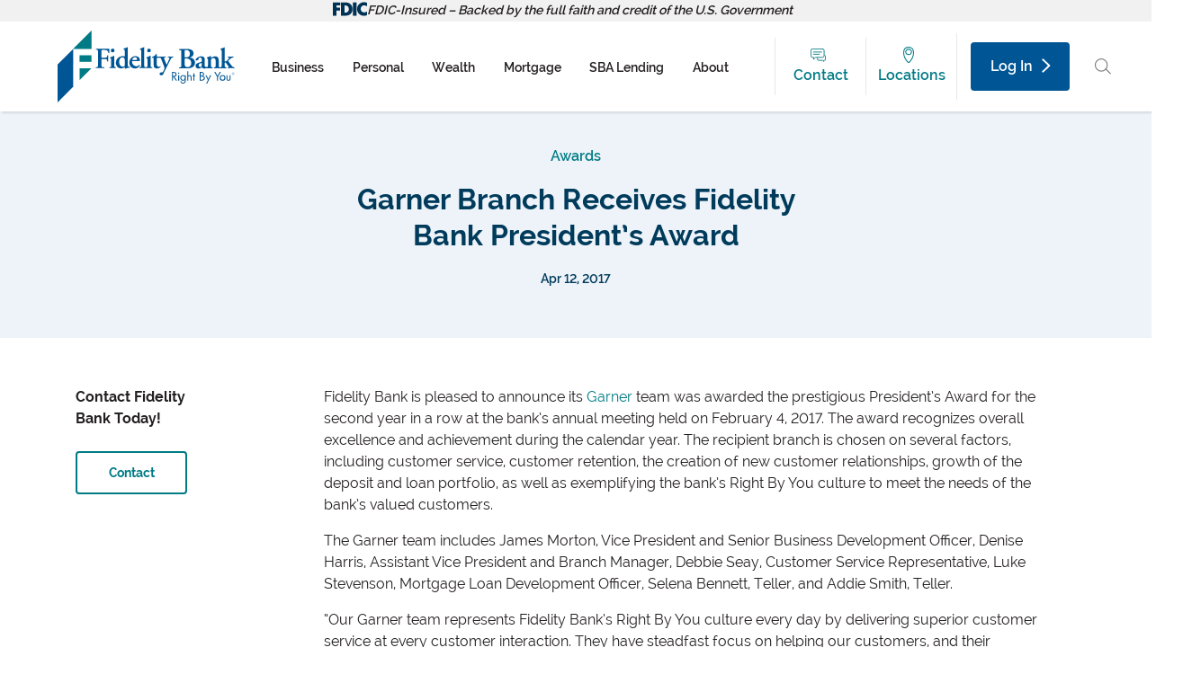

--- FILE ---
content_type: text/html; charset=UTF-8
request_url: https://www.fidelitybanknc.com/news/garner-branch-receives-fidelity-bank-presidents-award-2017/
body_size: 28833
content:
<!DOCTYPE html>
<html lang="en-US" id="html" style="overflow-x:hidden;" dir="ltr" 
	  >
	<head>
		<meta charset="UTF-8">
		<meta name="viewport" content="width=device-width, initial-scale=1, minimum-scale=1">
		<meta name='robots' content='index, follow, max-image-preview:large, max-snippet:-1, max-video-preview:-1' />
	<style>img:is([sizes="auto" i], [sizes^="auto," i]) { contain-intrinsic-size: 3000px 1500px }</style>
	
	<!-- This site is optimized with the Yoast SEO plugin v26.1.1 - https://yoast.com/wordpress/plugins/seo/ -->
	<title>Garner Branch Receives Fidelity Bank President’s Award</title>
	<meta name="description" content="Would you like to learn more about our employees or community involvement? Stay up-to-date with Fidelity Bank&#039;s latest news, happenings, and events here." />
	<link rel="canonical" href="https://www.fidelitybanknc.com/news/garner-branch-receives-fidelity-bank-presidents-award-2017/" />
	<meta property="og:locale" content="en_US" />
	<meta property="og:type" content="article" />
	<meta property="og:title" content="Garner Branch Receives Fidelity Bank President’s Award" />
	<meta property="og:description" content="Would you like to learn more about our employees or community involvement? Stay up-to-date with Fidelity Bank&#039;s latest news, happenings, and events here." />
	<meta property="og:url" content="https://www.fidelitybanknc.com/news/garner-branch-receives-fidelity-bank-presidents-award-2017/" />
	<meta property="og:site_name" content="Fidelity Bank" />
	<meta property="article:publisher" content="https://www.facebook.com/fidelitybanknc/" />
	<meta property="article:modified_time" content="2024-11-14T20:43:57+00:00" />
	<meta property="og:image" content="https://www.fidelitybanknc.com/wp-content/uploads/2017/04/Garner-Branch-with-Logo-BW-300x200-1.jpeg" />
	<meta property="og:image:width" content="450" />
	<meta property="og:image:height" content="300" />
	<meta property="og:image:type" content="image/jpeg" />
	<meta name="twitter:card" content="summary_large_image" />
	<meta name="twitter:site" content="@FidelityBankNC" />
	<meta name="twitter:label1" content="Est. reading time" />
	<meta name="twitter:data1" content="2 minutes" />
	<script type="application/ld+json" class="yoast-schema-graph">{"@context":"https://schema.org","@graph":[{"@type":"WebPage","@id":"https://www.fidelitybanknc.com/news/garner-branch-receives-fidelity-bank-presidents-award-2017/","url":"https://www.fidelitybanknc.com/news/garner-branch-receives-fidelity-bank-presidents-award-2017/","name":"Garner Branch Receives Fidelity Bank President’s Award","isPartOf":{"@id":"https://www.fidelitybanknc.com/#website"},"primaryImageOfPage":{"@id":"https://www.fidelitybanknc.com/news/garner-branch-receives-fidelity-bank-presidents-award-2017/#primaryimage"},"image":{"@id":"https://www.fidelitybanknc.com/news/garner-branch-receives-fidelity-bank-presidents-award-2017/#primaryimage"},"thumbnailUrl":"https://www.fidelitybanknc.com/wp-content/uploads/2017/04/Garner-Branch-with-Logo-BW-300x200-1.jpeg","datePublished":"2017-04-13T00:36:27+00:00","dateModified":"2024-11-14T20:43:57+00:00","description":"Would you like to learn more about our employees or community involvement? Stay up-to-date with Fidelity Bank's latest news, happenings, and events here.","breadcrumb":{"@id":"https://www.fidelitybanknc.com/news/garner-branch-receives-fidelity-bank-presidents-award-2017/#breadcrumb"},"inLanguage":"en-US","potentialAction":[{"@type":"ReadAction","target":["https://www.fidelitybanknc.com/news/garner-branch-receives-fidelity-bank-presidents-award-2017/"]}]},{"@type":"ImageObject","inLanguage":"en-US","@id":"https://www.fidelitybanknc.com/news/garner-branch-receives-fidelity-bank-presidents-award-2017/#primaryimage","url":"https://www.fidelitybanknc.com/wp-content/uploads/2017/04/Garner-Branch-with-Logo-BW-300x200-1.jpeg","contentUrl":"https://www.fidelitybanknc.com/wp-content/uploads/2017/04/Garner-Branch-with-Logo-BW-300x200-1.jpeg","width":450,"height":300,"caption":"Black and white photo of the Garner Branch"},{"@type":"BreadcrumbList","@id":"https://www.fidelitybanknc.com/news/garner-branch-receives-fidelity-bank-presidents-award-2017/#breadcrumb","itemListElement":[{"@type":"ListItem","position":1,"name":"News","item":"https://www.fidelitybanknc.com/news/"},{"@type":"ListItem","position":2,"name":"Garner Branch Receives Fidelity Bank President’s Award"}]},{"@type":"WebSite","@id":"https://www.fidelitybanknc.com/#website","url":"https://www.fidelitybanknc.com/","name":"Fidelity Bank","description":"Right by you","publisher":{"@id":"https://www.fidelitybanknc.com/#organization"},"potentialAction":[{"@type":"SearchAction","target":{"@type":"EntryPoint","urlTemplate":"https://www.fidelitybanknc.com/?s={search_term_string}"},"query-input":{"@type":"PropertyValueSpecification","valueRequired":true,"valueName":"search_term_string"}}],"inLanguage":"en-US"},{"@type":"Organization","@id":"https://www.fidelitybanknc.com/#organization","name":"Fidelity Bank","url":"https://www.fidelitybanknc.com/","logo":{"@type":"ImageObject","inLanguage":"en-US","@id":"https://www.fidelitybanknc.com/#/schema/logo/image/","url":"https://www.fidelitybanknc.com/wp-content/uploads/2021/05/PittsboroOpeningMay17.jpg","contentUrl":"https://www.fidelitybanknc.com/wp-content/uploads/2021/05/PittsboroOpeningMay17.jpg","width":620,"height":495,"caption":"Fidelity Bank"},"image":{"@id":"https://www.fidelitybanknc.com/#/schema/logo/image/"},"sameAs":["https://www.facebook.com/fidelitybanknc/","https://x.com/FidelityBankNC","https://www.instagram.com/fidelitybanknc/","https://www.linkedin.com/company/the-fidelity-bank","https://www.youtube.com/channel/UCWVdfQ4a6GZS7OgMbbgkR4g"]}]}</script>
	<!-- / Yoast SEO plugin. -->



<style id='wp-emoji-styles-inline-css' type='text/css'>

	img.wp-smiley, img.emoji {
		display: inline !important;
		border: none !important;
		box-shadow: none !important;
		height: 1em !important;
		width: 1em !important;
		margin: 0 0.07em !important;
		vertical-align: -0.1em !important;
		background: none !important;
		padding: 0 !important;
	}
</style>
<link rel='stylesheet' id='wp-block-library-css' href='https://www.fidelitybanknc.com/wp-includes/css/dist/block-library/style.min.css?ver=6.8.3' type='text/css' media='all' />
<style id='classic-theme-styles-inline-css' type='text/css'>
/*! This file is auto-generated */
.wp-block-button__link{color:#fff;background-color:#32373c;border-radius:9999px;box-shadow:none;text-decoration:none;padding:calc(.667em + 2px) calc(1.333em + 2px);font-size:1.125em}.wp-block-file__button{background:#32373c;color:#fff;text-decoration:none}
</style>
<style id='global-styles-inline-css' type='text/css'>
:root{--wp--preset--aspect-ratio--square: 1;--wp--preset--aspect-ratio--4-3: 4/3;--wp--preset--aspect-ratio--3-4: 3/4;--wp--preset--aspect-ratio--3-2: 3/2;--wp--preset--aspect-ratio--2-3: 2/3;--wp--preset--aspect-ratio--16-9: 16/9;--wp--preset--aspect-ratio--9-16: 9/16;--wp--preset--color--black: #000000;--wp--preset--color--cyan-bluish-gray: #abb8c3;--wp--preset--color--white: #ffffff;--wp--preset--color--pale-pink: #f78da7;--wp--preset--color--vivid-red: #cf2e2e;--wp--preset--color--luminous-vivid-orange: #ff6900;--wp--preset--color--luminous-vivid-amber: #fcb900;--wp--preset--color--light-green-cyan: #7bdcb5;--wp--preset--color--vivid-green-cyan: #00d084;--wp--preset--color--pale-cyan-blue: #8ed1fc;--wp--preset--color--vivid-cyan-blue: #0693e3;--wp--preset--color--vivid-purple: #9b51e0;--wp--preset--gradient--vivid-cyan-blue-to-vivid-purple: linear-gradient(135deg,rgba(6,147,227,1) 0%,rgb(155,81,224) 100%);--wp--preset--gradient--light-green-cyan-to-vivid-green-cyan: linear-gradient(135deg,rgb(122,220,180) 0%,rgb(0,208,130) 100%);--wp--preset--gradient--luminous-vivid-amber-to-luminous-vivid-orange: linear-gradient(135deg,rgba(252,185,0,1) 0%,rgba(255,105,0,1) 100%);--wp--preset--gradient--luminous-vivid-orange-to-vivid-red: linear-gradient(135deg,rgba(255,105,0,1) 0%,rgb(207,46,46) 100%);--wp--preset--gradient--very-light-gray-to-cyan-bluish-gray: linear-gradient(135deg,rgb(238,238,238) 0%,rgb(169,184,195) 100%);--wp--preset--gradient--cool-to-warm-spectrum: linear-gradient(135deg,rgb(74,234,220) 0%,rgb(151,120,209) 20%,rgb(207,42,186) 40%,rgb(238,44,130) 60%,rgb(251,105,98) 80%,rgb(254,248,76) 100%);--wp--preset--gradient--blush-light-purple: linear-gradient(135deg,rgb(255,206,236) 0%,rgb(152,150,240) 100%);--wp--preset--gradient--blush-bordeaux: linear-gradient(135deg,rgb(254,205,165) 0%,rgb(254,45,45) 50%,rgb(107,0,62) 100%);--wp--preset--gradient--luminous-dusk: linear-gradient(135deg,rgb(255,203,112) 0%,rgb(199,81,192) 50%,rgb(65,88,208) 100%);--wp--preset--gradient--pale-ocean: linear-gradient(135deg,rgb(255,245,203) 0%,rgb(182,227,212) 50%,rgb(51,167,181) 100%);--wp--preset--gradient--electric-grass: linear-gradient(135deg,rgb(202,248,128) 0%,rgb(113,206,126) 100%);--wp--preset--gradient--midnight: linear-gradient(135deg,rgb(2,3,129) 0%,rgb(40,116,252) 100%);--wp--preset--font-size--small: 13px;--wp--preset--font-size--medium: 20px;--wp--preset--font-size--large: 36px;--wp--preset--font-size--x-large: 42px;--wp--preset--spacing--20: 0.44rem;--wp--preset--spacing--30: 0.67rem;--wp--preset--spacing--40: 1rem;--wp--preset--spacing--50: 1.5rem;--wp--preset--spacing--60: 2.25rem;--wp--preset--spacing--70: 3.38rem;--wp--preset--spacing--80: 5.06rem;--wp--preset--shadow--natural: 6px 6px 9px rgba(0, 0, 0, 0.2);--wp--preset--shadow--deep: 12px 12px 50px rgba(0, 0, 0, 0.4);--wp--preset--shadow--sharp: 6px 6px 0px rgba(0, 0, 0, 0.2);--wp--preset--shadow--outlined: 6px 6px 0px -3px rgba(255, 255, 255, 1), 6px 6px rgba(0, 0, 0, 1);--wp--preset--shadow--crisp: 6px 6px 0px rgba(0, 0, 0, 1);}:where(.is-layout-flex){gap: 0.5em;}:where(.is-layout-grid){gap: 0.5em;}body .is-layout-flex{display: flex;}.is-layout-flex{flex-wrap: wrap;align-items: center;}.is-layout-flex > :is(*, div){margin: 0;}body .is-layout-grid{display: grid;}.is-layout-grid > :is(*, div){margin: 0;}:where(.wp-block-columns.is-layout-flex){gap: 2em;}:where(.wp-block-columns.is-layout-grid){gap: 2em;}:where(.wp-block-post-template.is-layout-flex){gap: 1.25em;}:where(.wp-block-post-template.is-layout-grid){gap: 1.25em;}.has-black-color{color: var(--wp--preset--color--black) !important;}.has-cyan-bluish-gray-color{color: var(--wp--preset--color--cyan-bluish-gray) !important;}.has-white-color{color: var(--wp--preset--color--white) !important;}.has-pale-pink-color{color: var(--wp--preset--color--pale-pink) !important;}.has-vivid-red-color{color: var(--wp--preset--color--vivid-red) !important;}.has-luminous-vivid-orange-color{color: var(--wp--preset--color--luminous-vivid-orange) !important;}.has-luminous-vivid-amber-color{color: var(--wp--preset--color--luminous-vivid-amber) !important;}.has-light-green-cyan-color{color: var(--wp--preset--color--light-green-cyan) !important;}.has-vivid-green-cyan-color{color: var(--wp--preset--color--vivid-green-cyan) !important;}.has-pale-cyan-blue-color{color: var(--wp--preset--color--pale-cyan-blue) !important;}.has-vivid-cyan-blue-color{color: var(--wp--preset--color--vivid-cyan-blue) !important;}.has-vivid-purple-color{color: var(--wp--preset--color--vivid-purple) !important;}.has-black-background-color{background-color: var(--wp--preset--color--black) !important;}.has-cyan-bluish-gray-background-color{background-color: var(--wp--preset--color--cyan-bluish-gray) !important;}.has-white-background-color{background-color: var(--wp--preset--color--white) !important;}.has-pale-pink-background-color{background-color: var(--wp--preset--color--pale-pink) !important;}.has-vivid-red-background-color{background-color: var(--wp--preset--color--vivid-red) !important;}.has-luminous-vivid-orange-background-color{background-color: var(--wp--preset--color--luminous-vivid-orange) !important;}.has-luminous-vivid-amber-background-color{background-color: var(--wp--preset--color--luminous-vivid-amber) !important;}.has-light-green-cyan-background-color{background-color: var(--wp--preset--color--light-green-cyan) !important;}.has-vivid-green-cyan-background-color{background-color: var(--wp--preset--color--vivid-green-cyan) !important;}.has-pale-cyan-blue-background-color{background-color: var(--wp--preset--color--pale-cyan-blue) !important;}.has-vivid-cyan-blue-background-color{background-color: var(--wp--preset--color--vivid-cyan-blue) !important;}.has-vivid-purple-background-color{background-color: var(--wp--preset--color--vivid-purple) !important;}.has-black-border-color{border-color: var(--wp--preset--color--black) !important;}.has-cyan-bluish-gray-border-color{border-color: var(--wp--preset--color--cyan-bluish-gray) !important;}.has-white-border-color{border-color: var(--wp--preset--color--white) !important;}.has-pale-pink-border-color{border-color: var(--wp--preset--color--pale-pink) !important;}.has-vivid-red-border-color{border-color: var(--wp--preset--color--vivid-red) !important;}.has-luminous-vivid-orange-border-color{border-color: var(--wp--preset--color--luminous-vivid-orange) !important;}.has-luminous-vivid-amber-border-color{border-color: var(--wp--preset--color--luminous-vivid-amber) !important;}.has-light-green-cyan-border-color{border-color: var(--wp--preset--color--light-green-cyan) !important;}.has-vivid-green-cyan-border-color{border-color: var(--wp--preset--color--vivid-green-cyan) !important;}.has-pale-cyan-blue-border-color{border-color: var(--wp--preset--color--pale-cyan-blue) !important;}.has-vivid-cyan-blue-border-color{border-color: var(--wp--preset--color--vivid-cyan-blue) !important;}.has-vivid-purple-border-color{border-color: var(--wp--preset--color--vivid-purple) !important;}.has-vivid-cyan-blue-to-vivid-purple-gradient-background{background: var(--wp--preset--gradient--vivid-cyan-blue-to-vivid-purple) !important;}.has-light-green-cyan-to-vivid-green-cyan-gradient-background{background: var(--wp--preset--gradient--light-green-cyan-to-vivid-green-cyan) !important;}.has-luminous-vivid-amber-to-luminous-vivid-orange-gradient-background{background: var(--wp--preset--gradient--luminous-vivid-amber-to-luminous-vivid-orange) !important;}.has-luminous-vivid-orange-to-vivid-red-gradient-background{background: var(--wp--preset--gradient--luminous-vivid-orange-to-vivid-red) !important;}.has-very-light-gray-to-cyan-bluish-gray-gradient-background{background: var(--wp--preset--gradient--very-light-gray-to-cyan-bluish-gray) !important;}.has-cool-to-warm-spectrum-gradient-background{background: var(--wp--preset--gradient--cool-to-warm-spectrum) !important;}.has-blush-light-purple-gradient-background{background: var(--wp--preset--gradient--blush-light-purple) !important;}.has-blush-bordeaux-gradient-background{background: var(--wp--preset--gradient--blush-bordeaux) !important;}.has-luminous-dusk-gradient-background{background: var(--wp--preset--gradient--luminous-dusk) !important;}.has-pale-ocean-gradient-background{background: var(--wp--preset--gradient--pale-ocean) !important;}.has-electric-grass-gradient-background{background: var(--wp--preset--gradient--electric-grass) !important;}.has-midnight-gradient-background{background: var(--wp--preset--gradient--midnight) !important;}.has-small-font-size{font-size: var(--wp--preset--font-size--small) !important;}.has-medium-font-size{font-size: var(--wp--preset--font-size--medium) !important;}.has-large-font-size{font-size: var(--wp--preset--font-size--large) !important;}.has-x-large-font-size{font-size: var(--wp--preset--font-size--x-large) !important;}
:where(.wp-block-post-template.is-layout-flex){gap: 1.25em;}:where(.wp-block-post-template.is-layout-grid){gap: 1.25em;}
:where(.wp-block-columns.is-layout-flex){gap: 2em;}:where(.wp-block-columns.is-layout-grid){gap: 2em;}
:root :where(.wp-block-pullquote){font-size: 1.5em;line-height: 1.6;}
</style>
<link rel='stylesheet' id='search-filter-plugin-styles-css' href='https://www.fidelitybanknc.com/wp-content/cache/background-css/1/www.fidelitybanknc.com/wp-content/plugins/search-filter-pro/public/assets/css/search-filter.min.css?ver=2.5.16&wpr_t=1768875564' type='text/css' media='all' />
<link rel='stylesheet' id='mdb-style-css' href='https://www.fidelitybanknc.com/wp-content/cache/background-css/1/www.fidelitybanknc.com/wp-content/themes/fidelity/css/mdb.lite.min.css?ver=6.8.3&wpr_t=1768875564' type='text/css' media='all' />
<link rel='stylesheet' id='slick-css-css' href='https://www.fidelitybanknc.com/wp-content/themes/fidelity/slick/slick.css?ver=6.8.3' type='text/css' media='all' />
<link rel='stylesheet' id='slick-theme-css' href='https://www.fidelitybanknc.com/wp-content/cache/background-css/1/www.fidelitybanknc.com/wp-content/themes/fidelity/slick/slick-theme.css?ver=6.8.3&wpr_t=1768875564' type='text/css' media='all' />
<link rel='stylesheet' id='styles-css' href='https://www.fidelitybanknc.com/wp-content/cache/background-css/1/www.fidelitybanknc.com/wp-content/themes/fidelity/style.css?ver=0.07617600 1768893564&wpr_t=1768875564' type='text/css' media='all' />
<link rel='stylesheet' id='heateor_sss_frontend_css-css' href='https://www.fidelitybanknc.com/wp-content/cache/background-css/1/www.fidelitybanknc.com/wp-content/plugins/sassy-social-share/public/css/sassy-social-share-public.css?ver=3.3.79&wpr_t=1768875564' type='text/css' media='all' />
<style id='heateor_sss_frontend_css-inline-css' type='text/css'>
.heateor_sss_button_instagram span.heateor_sss_svg,a.heateor_sss_instagram span.heateor_sss_svg{background:radial-gradient(circle at 30% 107%,#fdf497 0,#fdf497 5%,#fd5949 45%,#d6249f 60%,#285aeb 90%)}div.heateor_sss_horizontal_sharing a.heateor_sss_button_instagram span{background:#fff!important;}div.heateor_sss_standard_follow_icons_container a.heateor_sss_button_instagram span{background:#fff}div.heateor_sss_horizontal_sharing a.heateor_sss_button_instagram span:hover{background:#005695!important;}div.heateor_sss_standard_follow_icons_container a.heateor_sss_button_instagram span:hover{background:#005695}.heateor_sss_horizontal_sharing .heateor_sss_svg,.heateor_sss_standard_follow_icons_container .heateor_sss_svg{background-color:#fff!important;background:#fff!important;color:#005695;border-width:0px;border-style:solid;border-color:transparent}div.heateor_sss_horizontal_sharing span.heateor_sss_svg svg:hover path:not(.heateor_sss_no_fill),div.heateor_sss_horizontal_sharing span.heateor_sss_svg svg:hover ellipse, div.heateor_sss_horizontal_sharing span.heateor_sss_svg svg:hover circle, div.heateor_sss_horizontal_sharing span.heateor_sss_svg svg:hover polygon, div.heateor_sss_horizontal_sharing span.heateor_sss_svg svg:hover rect:not(.heateor_sss_no_fill){fill:#fff}div.heateor_sss_horizontal_sharing span.heateor_sss_svg svg:hover path.heateor_sss_svg_stroke, div.heateor_sss_horizontal_sharing span.heateor_sss_svg svg:hover rect.heateor_sss_svg_stroke{stroke:#fff}.heateor_sss_horizontal_sharing span.heateor_sss_svg:hover,.heateor_sss_standard_follow_icons_container span.heateor_sss_svg:hover{background-color:#005695!important;background:#005695!importantcolor:#fff;border-color:transparent;}.heateor_sss_vertical_sharing span.heateor_sss_svg,.heateor_sss_floating_follow_icons_container span.heateor_sss_svg{color:#fff;border-width:0px;border-style:solid;border-color:transparent;}.heateor_sss_vertical_sharing span.heateor_sss_svg:hover,.heateor_sss_floating_follow_icons_container span.heateor_sss_svg:hover{border-color:transparent;}@media screen and (max-width:783px) {.heateor_sss_vertical_sharing{display:none!important}}
</style>
<style id='rocket-lazyload-inline-css' type='text/css'>
.rll-youtube-player{position:relative;padding-bottom:56.23%;height:0;overflow:hidden;max-width:100%;}.rll-youtube-player:focus-within{outline: 2px solid currentColor;outline-offset: 5px;}.rll-youtube-player iframe{position:absolute;top:0;left:0;width:100%;height:100%;z-index:100;background:0 0}.rll-youtube-player img{bottom:0;display:block;left:0;margin:auto;max-width:100%;width:100%;position:absolute;right:0;top:0;border:none;height:auto;-webkit-transition:.4s all;-moz-transition:.4s all;transition:.4s all}.rll-youtube-player img:hover{-webkit-filter:brightness(75%)}.rll-youtube-player .play{height:100%;width:100%;left:0;top:0;position:absolute;background:var(--wpr-bg-96eec1d1-1b28-437c-b763-cd921a55c7f5) no-repeat center;background-color: transparent !important;cursor:pointer;border:none;}
</style>
<script type="text/javascript" src="https://www.fidelitybanknc.com/wp-includes/js/jquery/jquery.min.js?ver=3.7.1" id="jquery-core-js"></script>
<script type="text/javascript" src="https://www.fidelitybanknc.com/wp-includes/js/jquery/jquery-migrate.min.js?ver=3.4.1" id="jquery-migrate-js"></script>
<script type="text/javascript" id="search-filter-plugin-build-js-extra">
/* <![CDATA[ */
var SF_LDATA = {"ajax_url":"https:\/\/www.fidelitybanknc.com\/wp-admin\/admin-ajax.php","home_url":"https:\/\/www.fidelitybanknc.com\/","extensions":[]};
/* ]]> */
</script>
<script type="text/javascript" src="https://www.fidelitybanknc.com/wp-content/plugins/search-filter-pro/public/assets/js/search-filter-build.min.js?ver=2.5.16" id="search-filter-plugin-build-js"></script>
<script type="text/javascript" src="https://www.fidelitybanknc.com/wp-content/plugins/search-filter-pro/public/assets/js/chosen.jquery.min.js?ver=2.5.16" id="search-filter-plugin-chosen-js"></script>
<script type="text/javascript" src="https://www.fidelitybanknc.com/wp-content/themes/fidelity/js/wow.min.js?ver=1" id="wow-js"></script>
<script type="text/javascript" src="https://www.fidelitybanknc.com/wp-content/themes/fidelity/slick/slick.min.js?ver=1" id="slick-js"></script>
<link rel="https://api.w.org/" href="https://www.fidelitybanknc.com/wp-json/" /><link rel="EditURI" type="application/rsd+xml" title="RSD" href="https://www.fidelitybanknc.com/xmlrpc.php?rsd" />
<meta name="generator" content="WordPress 6.8.3" />
<link rel='shortlink' href='https://www.fidelitybanknc.com/?p=2029' />
<link rel="alternate" title="oEmbed (JSON)" type="application/json+oembed" href="https://www.fidelitybanknc.com/wp-json/oembed/1.0/embed?url=https%3A%2F%2Fwww.fidelitybanknc.com%2Fnews%2Fgarner-branch-receives-fidelity-bank-presidents-award-2017%2F" />
<link rel="alternate" title="oEmbed (XML)" type="text/xml+oembed" href="https://www.fidelitybanknc.com/wp-json/oembed/1.0/embed?url=https%3A%2F%2Fwww.fidelitybanknc.com%2Fnews%2Fgarner-branch-receives-fidelity-bank-presidents-award-2017%2F&#038;format=xml" />
<link rel="icon" href="https://www.fidelitybanknc.com/wp-content/uploads/2021/02/cropped-FB-nc-logo-32x32.jpg" sizes="32x32" />
<link rel="icon" href="https://www.fidelitybanknc.com/wp-content/uploads/2021/02/cropped-FB-nc-logo-192x192.jpg" sizes="192x192" />
<link rel="apple-touch-icon" href="https://www.fidelitybanknc.com/wp-content/uploads/2021/02/cropped-FB-nc-logo-180x180.jpg" />
<meta name="msapplication-TileImage" content="https://www.fidelitybanknc.com/wp-content/uploads/2021/02/cropped-FB-nc-logo-270x270.jpg" />
		<style type="text/css" id="wp-custom-css">
			.page-id-5241 #cta {
	display:none;
}
/*GGL / SBA Lending*/
.page-id-5242 form#search-filter-form-5229 .sf-field-search {
    display: none;
}

.video-container {
    position: relative;
    width: 100%;
    height: 0;
    padding-bottom: 56.25%;
}
.video-container iframe {
    position: absolute;
    top: 0;
    left: 0;
    width: 100%;
    height: 100%;
}
.page-id-6811 header, .page-id-6811 footer
{
display: none !important;
}
.page-id-6816 header, .page-id-6816 footer
{
display: none !important;
}

section#categories {
    overflow: visible !important;
}

/*Fixed overlap FDIC */
@media (max-width:1149px){
    nav.main-nav.no-print {
        z-index: 9999;
    }
	div#myDropdown{
		margin:0px;
	}
}


.testimonial-slider .slick-track .slick-slide {
    display: flex;
    flex-direction: column;
}

.testimonial-slider div.slick-slide {
    min-height: 400px !important;
}

.testimonial-slider .slick-track div.slick-slide {
    display: flex
;
    flex-direction: column;
    padding-block: 30px 25px !important;
    justify-content: center;
}

body.page-id-699 .flex-row .twenty-five > div .bcm_embed_view {
    margin-block: 16px;
    display: contents;
}

html{
  scroll-padding-top: 160px;
}
.col5{
	display:none;
}
		</style>
		<noscript><style id="rocket-lazyload-nojs-css">.rll-youtube-player, [data-lazy-src]{display:none !important;}</style></noscript>		<!-- Smart Banner -->
		<meta name="google-play-app" content="app-id=com.fidelitybank.mobile">
		<meta name="google-play-app-tab" content="app-id=com.fidelitybank.tablet">
		<link rel="stylesheet" href="https://www.fidelitybanknc.com/wp-content/cache/background-css/1/www.fidelitybanknc.com/wp-content/themes/fidelity/css/jquery.smartbanner.css?wpr_t=1768875564" type="text/css" media="screen">
		<link rel="apple-touch-icon" href="https://www.fidelitybanknc.com/wp-content/themes/fidelity/images/smart-banner/icon.png">
		<link rel="android-touch-icon" href="https://www.fidelitybanknc.com/wp-content/themes/fidelity/images/smart-banner/icon.png">
               <!-- Google Tag Manager -->
                <script>(function(w,d,s,l,i){w[l]=w[l]||[];w[l].push({'gtm.start':
                new Date().getTime(),event:'gtm.js'});var f=d.getElementsByTagName(s)[0],
                j=d.createElement(s),dl=l!='dataLayer'?'&l='+l:'';j.async=true;j.src=
                'https://www.googletagmanager.com/gtm.js?id='+i+dl;f.parentNode.insertBefore(j,f);
                })(window,document,'script','dataLayer','GTM-WJXJCMZ');</script>
                <!-- End Google Tag Manager -->
                


        <!-- Google Tag Manager (noscript) -->
<noscript><iframe src="https://www.googletagmanager.com/ns.html?id=GTM-WJXJCMZ"
height="0" width="0" style="display:none;visibility:hidden"></iframe></noscript>
<!-- End Google Tag Manager (noscript) -->

		<style>
				h1, h2, h3, h4,h5,h6, body {
			font-variant: lining-nums;
		}

		</style>
	<style id="wpr-lazyload-bg-container"></style><style id="wpr-lazyload-bg-exclusion"></style>
<noscript>
<style id="wpr-lazyload-bg-nostyle">.chosen-container-single .chosen-single abbr{--wpr-bg-2bea1e17-8d95-4b75-a282-22c666020a5a: url('https://www.fidelitybanknc.com/wp-content/plugins/search-filter-pro/public/assets/css/chosen-sprite.png');}.chosen-container-single .chosen-single div b{--wpr-bg-7e848ad2-2243-4f48-8ef6-f99daa5e0484: url('https://www.fidelitybanknc.com/wp-content/plugins/search-filter-pro/public/assets/css/chosen-sprite.png');}.chosen-container-single .chosen-search input[type=text]{--wpr-bg-b9d5158e-2fc3-4a09-8f3b-311b057e8aba: url('https://www.fidelitybanknc.com/wp-content/plugins/search-filter-pro/public/assets/css/chosen-sprite.png');}.chosen-container-multi .chosen-choices li.search-choice .search-choice-close{--wpr-bg-eb37c6a8-d8d7-43e9-98f6-6ee2b8918739: url('https://www.fidelitybanknc.com/wp-content/plugins/search-filter-pro/public/assets/css/chosen-sprite.png');}.chosen-rtl .chosen-search input[type=text]{--wpr-bg-11e3779c-78d8-426b-853e-067e0c4439c5: url('https://www.fidelitybanknc.com/wp-content/plugins/search-filter-pro/public/assets/css/chosen-sprite.png');}.chosen-container .chosen-results-scroll-down span,.chosen-container .chosen-results-scroll-up span,.chosen-container-multi .chosen-choices .search-choice .search-choice-close,.chosen-container-single .chosen-search input[type=text],.chosen-container-single .chosen-single abbr,.chosen-container-single .chosen-single div b,.chosen-rtl .chosen-search input[type=text]{--wpr-bg-ed357a3a-526d-4d2e-b1fa-959b5b6ea5ec: url('https://www.fidelitybanknc.com/wp-content/plugins/search-filter-pro/public/assets/css/chosen-sprite@2x.png');}.ll-skin-melon .ui-datepicker .ui-datepicker-next span,.ll-skin-melon .ui-datepicker .ui-datepicker-prev span{--wpr-bg-ff9588b2-1811-4ee0-895f-5eed741729ee: url('https://www.fidelitybanknc.com/wp-content/plugins/search-filter-pro/public/assets/img/ui-icons_ffffff_256x240.png');}.carousel .carousel-control-prev-icon{--wpr-bg-1afd9a5d-521d-4361-964f-34ed26edb175: url('https://www.fidelitybanknc.com/wp-content/themes/fidelity/img/svg/arrow_left.svg');}.carousel .carousel-control-next-icon{--wpr-bg-bde7def3-0e71-40cf-aa2d-5670efba1fb8: url('https://www.fidelitybanknc.com/wp-content/themes/fidelity/img/svg/arrow_right.svg');}.slick-loading .slick-list{--wpr-bg-1f4d08a1-e4d6-4bec-ad06-da5171d1d401: url('https://www.fidelitybanknc.com/wp-content/themes/fidelity/slick/ajax-loader.gif');}blockquote:before{--wpr-bg-f2652460-38a4-4eac-ad91-9536049cbe78: url('https://www.fidelitybanknc.com/wp-content/themes/fidelity/images/quote-icon.svg');}.youtube-embed:before{--wpr-bg-7107ad7e-d39a-4d62-9838-afdfcc398263: url('https://www.fidelitybanknc.com/wp-content/themes/fidelity/images/play.png');}.youtube-embed:focus:before, .youtube-embed:hover:before{--wpr-bg-b35b2053-7106-4481-8162-e180e5fa71eb: url('https://www.fidelitybanknc.com/wp-content/themes/fidelity/images/play-reversed.png');}.youtube-embed:focus:before, .youtube-embed:hover:before{--wpr-bg-67c53b7f-6809-423a-8192-90389071d276: url('https://www.fidelitybanknc.com/wp-content/themes/fidelity/images/play.png');}select{--wpr-bg-c0e7ecb5-ca72-4428-889c-bedd5788ebe4: url('https://www.fidelitybanknc.com/wp-content/themes/fidelity/images/down-arrow.svg');}.top-level #section1:after{--wpr-bg-f3d5425f-75b1-4d0d-8d7d-a5eaec352fa1: url('https://www.fidelitybanknc.com/wp-content/themes/fidelity/images/decorative-arrow.svg');}.main-navigation > li.menu-item-has-children:after{--wpr-bg-5aaffd7e-1b39-4b57-a49f-1495d315160c: url('https://www.fidelitybanknc.com/wp-content/themes/fidelity/images/down-arrow.svg');}header .main-navigation > li.menu-item-has-children > a:after{--wpr-bg-dea952d2-030e-4acb-9e63-ab9dac6d2d27: url('https://www.fidelitybanknc.com/wp-content/themes/fidelity/images/down-arrow.svg');}form#search-filter-form-4818 .chosen-container-multi .chosen-choices{--wpr-bg-00fdb6da-4664-4ef3-8baa-1573a06cb2e5: url('https://www.fidelitybanknc.com/wp-content/themes/fidelity/images/down-arrow.svg');}.lf-other-options .chat{--wpr-bg-2c61334f-2ccb-47b0-af07-7c4bc4399bab: url('https://www.fidelitybanknc.com/wp-content/themes/fidelity/images/login-chat-icon.png');}#heateor_sss_mastodon_popup_bg,#heateor_sss_popup_bg{--wpr-bg-3cfce910-4ef8-4b6b-9f07-e3480bac5c7b: url('https://www.fidelitybanknc.com/wp-content/plugins/sassy-social-share/images/transparent_bg.png');}#smartbanner.android{--wpr-bg-f1615a19-6fb7-498f-be1a-b023e70f10de: url('https://www.fidelitybanknc.com/wp-content/themes/fidelity/css/dark_background_stripes.gif');}.rll-youtube-player .play{--wpr-bg-96eec1d1-1b28-437c-b763-cd921a55c7f5: url('https://www.fidelitybanknc.com/wp-content/plugins/wp-rocket/assets/img/youtube.png');}.light .sf-field-submit:before{--wpr-bg-d7bcf465-a1d3-4f11-82a6-bf700c6c3712: url('https://ncfidelitybank.wpengine.com/wp-content/themes/fidelity/images/search-icon-white.svg');}</style>
</noscript>
<script type="application/javascript">const rocket_pairs = [{"selector":".chosen-container-single .chosen-single abbr","style":".chosen-container-single .chosen-single abbr{--wpr-bg-2bea1e17-8d95-4b75-a282-22c666020a5a: url('https:\/\/www.fidelitybanknc.com\/wp-content\/plugins\/search-filter-pro\/public\/assets\/css\/chosen-sprite.png');}","hash":"2bea1e17-8d95-4b75-a282-22c666020a5a","url":"https:\/\/www.fidelitybanknc.com\/wp-content\/plugins\/search-filter-pro\/public\/assets\/css\/chosen-sprite.png"},{"selector":".chosen-container-single .chosen-single div b","style":".chosen-container-single .chosen-single div b{--wpr-bg-7e848ad2-2243-4f48-8ef6-f99daa5e0484: url('https:\/\/www.fidelitybanknc.com\/wp-content\/plugins\/search-filter-pro\/public\/assets\/css\/chosen-sprite.png');}","hash":"7e848ad2-2243-4f48-8ef6-f99daa5e0484","url":"https:\/\/www.fidelitybanknc.com\/wp-content\/plugins\/search-filter-pro\/public\/assets\/css\/chosen-sprite.png"},{"selector":".chosen-container-single .chosen-search input[type=text]","style":".chosen-container-single .chosen-search input[type=text]{--wpr-bg-b9d5158e-2fc3-4a09-8f3b-311b057e8aba: url('https:\/\/www.fidelitybanknc.com\/wp-content\/plugins\/search-filter-pro\/public\/assets\/css\/chosen-sprite.png');}","hash":"b9d5158e-2fc3-4a09-8f3b-311b057e8aba","url":"https:\/\/www.fidelitybanknc.com\/wp-content\/plugins\/search-filter-pro\/public\/assets\/css\/chosen-sprite.png"},{"selector":".chosen-container-multi .chosen-choices li.search-choice .search-choice-close","style":".chosen-container-multi .chosen-choices li.search-choice .search-choice-close{--wpr-bg-eb37c6a8-d8d7-43e9-98f6-6ee2b8918739: url('https:\/\/www.fidelitybanknc.com\/wp-content\/plugins\/search-filter-pro\/public\/assets\/css\/chosen-sprite.png');}","hash":"eb37c6a8-d8d7-43e9-98f6-6ee2b8918739","url":"https:\/\/www.fidelitybanknc.com\/wp-content\/plugins\/search-filter-pro\/public\/assets\/css\/chosen-sprite.png"},{"selector":".chosen-rtl .chosen-search input[type=text]","style":".chosen-rtl .chosen-search input[type=text]{--wpr-bg-11e3779c-78d8-426b-853e-067e0c4439c5: url('https:\/\/www.fidelitybanknc.com\/wp-content\/plugins\/search-filter-pro\/public\/assets\/css\/chosen-sprite.png');}","hash":"11e3779c-78d8-426b-853e-067e0c4439c5","url":"https:\/\/www.fidelitybanknc.com\/wp-content\/plugins\/search-filter-pro\/public\/assets\/css\/chosen-sprite.png"},{"selector":".chosen-container .chosen-results-scroll-down span,.chosen-container .chosen-results-scroll-up span,.chosen-container-multi .chosen-choices .search-choice .search-choice-close,.chosen-container-single .chosen-search input[type=text],.chosen-container-single .chosen-single abbr,.chosen-container-single .chosen-single div b,.chosen-rtl .chosen-search input[type=text]","style":".chosen-container .chosen-results-scroll-down span,.chosen-container .chosen-results-scroll-up span,.chosen-container-multi .chosen-choices .search-choice .search-choice-close,.chosen-container-single .chosen-search input[type=text],.chosen-container-single .chosen-single abbr,.chosen-container-single .chosen-single div b,.chosen-rtl .chosen-search input[type=text]{--wpr-bg-ed357a3a-526d-4d2e-b1fa-959b5b6ea5ec: url('https:\/\/www.fidelitybanknc.com\/wp-content\/plugins\/search-filter-pro\/public\/assets\/css\/chosen-sprite@2x.png');}","hash":"ed357a3a-526d-4d2e-b1fa-959b5b6ea5ec","url":"https:\/\/www.fidelitybanknc.com\/wp-content\/plugins\/search-filter-pro\/public\/assets\/css\/chosen-sprite@2x.png"},{"selector":".ll-skin-melon .ui-datepicker .ui-datepicker-next span,.ll-skin-melon .ui-datepicker .ui-datepicker-prev span","style":".ll-skin-melon .ui-datepicker .ui-datepicker-next span,.ll-skin-melon .ui-datepicker .ui-datepicker-prev span{--wpr-bg-ff9588b2-1811-4ee0-895f-5eed741729ee: url('https:\/\/www.fidelitybanknc.com\/wp-content\/plugins\/search-filter-pro\/public\/assets\/img\/ui-icons_ffffff_256x240.png');}","hash":"ff9588b2-1811-4ee0-895f-5eed741729ee","url":"https:\/\/www.fidelitybanknc.com\/wp-content\/plugins\/search-filter-pro\/public\/assets\/img\/ui-icons_ffffff_256x240.png"},{"selector":".carousel .carousel-control-prev-icon","style":".carousel .carousel-control-prev-icon{--wpr-bg-1afd9a5d-521d-4361-964f-34ed26edb175: url('https:\/\/www.fidelitybanknc.com\/wp-content\/themes\/fidelity\/img\/svg\/arrow_left.svg');}","hash":"1afd9a5d-521d-4361-964f-34ed26edb175","url":"https:\/\/www.fidelitybanknc.com\/wp-content\/themes\/fidelity\/img\/svg\/arrow_left.svg"},{"selector":".carousel .carousel-control-next-icon","style":".carousel .carousel-control-next-icon{--wpr-bg-bde7def3-0e71-40cf-aa2d-5670efba1fb8: url('https:\/\/www.fidelitybanknc.com\/wp-content\/themes\/fidelity\/img\/svg\/arrow_right.svg');}","hash":"bde7def3-0e71-40cf-aa2d-5670efba1fb8","url":"https:\/\/www.fidelitybanknc.com\/wp-content\/themes\/fidelity\/img\/svg\/arrow_right.svg"},{"selector":".slick-loading .slick-list","style":".slick-loading .slick-list{--wpr-bg-1f4d08a1-e4d6-4bec-ad06-da5171d1d401: url('https:\/\/www.fidelitybanknc.com\/wp-content\/themes\/fidelity\/slick\/ajax-loader.gif');}","hash":"1f4d08a1-e4d6-4bec-ad06-da5171d1d401","url":"https:\/\/www.fidelitybanknc.com\/wp-content\/themes\/fidelity\/slick\/ajax-loader.gif"},{"selector":"blockquote","style":"blockquote:before{--wpr-bg-f2652460-38a4-4eac-ad91-9536049cbe78: url('https:\/\/www.fidelitybanknc.com\/wp-content\/themes\/fidelity\/images\/quote-icon.svg');}","hash":"f2652460-38a4-4eac-ad91-9536049cbe78","url":"https:\/\/www.fidelitybanknc.com\/wp-content\/themes\/fidelity\/images\/quote-icon.svg"},{"selector":".youtube-embed","style":".youtube-embed:before{--wpr-bg-7107ad7e-d39a-4d62-9838-afdfcc398263: url('https:\/\/www.fidelitybanknc.com\/wp-content\/themes\/fidelity\/images\/play.png');}","hash":"7107ad7e-d39a-4d62-9838-afdfcc398263","url":"https:\/\/www.fidelitybanknc.com\/wp-content\/themes\/fidelity\/images\/play.png"},{"selector":".youtube-embed, .youtube-embed","style":".youtube-embed:focus:before, .youtube-embed:hover:before{--wpr-bg-b35b2053-7106-4481-8162-e180e5fa71eb: url('https:\/\/www.fidelitybanknc.com\/wp-content\/themes\/fidelity\/images\/play-reversed.png');}","hash":"b35b2053-7106-4481-8162-e180e5fa71eb","url":"https:\/\/www.fidelitybanknc.com\/wp-content\/themes\/fidelity\/images\/play-reversed.png"},{"selector":".youtube-embed, .youtube-embed","style":".youtube-embed:focus:before, .youtube-embed:hover:before{--wpr-bg-67c53b7f-6809-423a-8192-90389071d276: url('https:\/\/www.fidelitybanknc.com\/wp-content\/themes\/fidelity\/images\/play.png');}","hash":"67c53b7f-6809-423a-8192-90389071d276","url":"https:\/\/www.fidelitybanknc.com\/wp-content\/themes\/fidelity\/images\/play.png"},{"selector":"select","style":"select{--wpr-bg-c0e7ecb5-ca72-4428-889c-bedd5788ebe4: url('https:\/\/www.fidelitybanknc.com\/wp-content\/themes\/fidelity\/images\/down-arrow.svg');}","hash":"c0e7ecb5-ca72-4428-889c-bedd5788ebe4","url":"https:\/\/www.fidelitybanknc.com\/wp-content\/themes\/fidelity\/images\/down-arrow.svg"},{"selector":".top-level #section1","style":".top-level #section1:after{--wpr-bg-f3d5425f-75b1-4d0d-8d7d-a5eaec352fa1: url('https:\/\/www.fidelitybanknc.com\/wp-content\/themes\/fidelity\/images\/decorative-arrow.svg');}","hash":"f3d5425f-75b1-4d0d-8d7d-a5eaec352fa1","url":"https:\/\/www.fidelitybanknc.com\/wp-content\/themes\/fidelity\/images\/decorative-arrow.svg"},{"selector":".main-navigation > li.menu-item-has-children","style":".main-navigation > li.menu-item-has-children:after{--wpr-bg-5aaffd7e-1b39-4b57-a49f-1495d315160c: url('https:\/\/www.fidelitybanknc.com\/wp-content\/themes\/fidelity\/images\/down-arrow.svg');}","hash":"5aaffd7e-1b39-4b57-a49f-1495d315160c","url":"https:\/\/www.fidelitybanknc.com\/wp-content\/themes\/fidelity\/images\/down-arrow.svg"},{"selector":"header .main-navigation > li.menu-item-has-children > a","style":"header .main-navigation > li.menu-item-has-children > a:after{--wpr-bg-dea952d2-030e-4acb-9e63-ab9dac6d2d27: url('https:\/\/www.fidelitybanknc.com\/wp-content\/themes\/fidelity\/images\/down-arrow.svg');}","hash":"dea952d2-030e-4acb-9e63-ab9dac6d2d27","url":"https:\/\/www.fidelitybanknc.com\/wp-content\/themes\/fidelity\/images\/down-arrow.svg"},{"selector":"form#search-filter-form-4818 .chosen-container-multi .chosen-choices","style":"form#search-filter-form-4818 .chosen-container-multi .chosen-choices{--wpr-bg-00fdb6da-4664-4ef3-8baa-1573a06cb2e5: url('https:\/\/www.fidelitybanknc.com\/wp-content\/themes\/fidelity\/images\/down-arrow.svg');}","hash":"00fdb6da-4664-4ef3-8baa-1573a06cb2e5","url":"https:\/\/www.fidelitybanknc.com\/wp-content\/themes\/fidelity\/images\/down-arrow.svg"},{"selector":".lf-other-options .chat","style":".lf-other-options .chat{--wpr-bg-2c61334f-2ccb-47b0-af07-7c4bc4399bab: url('https:\/\/www.fidelitybanknc.com\/wp-content\/themes\/fidelity\/images\/login-chat-icon.png');}","hash":"2c61334f-2ccb-47b0-af07-7c4bc4399bab","url":"https:\/\/www.fidelitybanknc.com\/wp-content\/themes\/fidelity\/images\/login-chat-icon.png"},{"selector":"#heateor_sss_mastodon_popup_bg,#heateor_sss_popup_bg","style":"#heateor_sss_mastodon_popup_bg,#heateor_sss_popup_bg{--wpr-bg-3cfce910-4ef8-4b6b-9f07-e3480bac5c7b: url('https:\/\/www.fidelitybanknc.com\/wp-content\/plugins\/sassy-social-share\/images\/transparent_bg.png');}","hash":"3cfce910-4ef8-4b6b-9f07-e3480bac5c7b","url":"https:\/\/www.fidelitybanknc.com\/wp-content\/plugins\/sassy-social-share\/images\/transparent_bg.png"},{"selector":"#smartbanner.android","style":"#smartbanner.android{--wpr-bg-f1615a19-6fb7-498f-be1a-b023e70f10de: url('https:\/\/www.fidelitybanknc.com\/wp-content\/themes\/fidelity\/css\/dark_background_stripes.gif');}","hash":"f1615a19-6fb7-498f-be1a-b023e70f10de","url":"https:\/\/www.fidelitybanknc.com\/wp-content\/themes\/fidelity\/css\/dark_background_stripes.gif"},{"selector":".rll-youtube-player .play","style":".rll-youtube-player .play{--wpr-bg-96eec1d1-1b28-437c-b763-cd921a55c7f5: url('https:\/\/www.fidelitybanknc.com\/wp-content\/plugins\/wp-rocket\/assets\/img\/youtube.png');}","hash":"96eec1d1-1b28-437c-b763-cd921a55c7f5","url":"https:\/\/www.fidelitybanknc.com\/wp-content\/plugins\/wp-rocket\/assets\/img\/youtube.png"},{"selector":".light .sf-field-submit","style":".light .sf-field-submit:before{--wpr-bg-d7bcf465-a1d3-4f11-82a6-bf700c6c3712: url('https:\/\/ncfidelitybank.wpengine.com\/wp-content\/themes\/fidelity\/images\/search-icon-white.svg');}","hash":"d7bcf465-a1d3-4f11-82a6-bf700c6c3712","url":"https:\/\/ncfidelitybank.wpengine.com\/wp-content\/themes\/fidelity\/images\/search-icon-white.svg"}]; const rocket_excluded_pairs = [];</script><meta name="generator" content="WP Rocket 3.20.0.2" data-wpr-features="wpr_lazyload_css_bg_img wpr_lazyload_images wpr_lazyload_iframes wpr_preload_links" /></head>
	<body class="wp-singular news-template-default single single-news postid-2029 wp-theme-fidelity with-banner" style="margin: 0;font-family: 'Raleway', Arial, 'sans-serif'!important;color: #231F20;font-size: 16px;line-height: 1.5rem;position: relative;" >
	


	<header id="main-nav" onscroll="stickyFunction()"  style="">
		                <div class="banner-box" ><em><svg xmlns="http://www.w3.org/2000/svg" id="Layer_1" width="38" height="16" viewBox="0 0 76 30.35" role="img" aria-labelledby="fdicBandTitle"><title id="fdicBandTitle">Member FDIC</title><defs><style>.fdic-svg{fill:#003256;fill-rule:evenodd;stroke-width:0px;}</style></defs><path class="fdic-svg" d="M17.88.55h10.42c9.4,0,15.39,5.78,15.39,14.8,0,9.99-6.64,14.85-17.23,14.85h-8.59V.55h0ZM27.66,7.35c-.38,0-.86.05-1.51.05v15.99c5.29,0,9.4-2.11,9.4-8.21,0-5.24-3.35-7.83-7.89-7.83h0Z"></path><path class="fdic-svg" d="M76,9.18V1.35c-2.11-.86-4-1.35-6.64-1.35-8.7,0-15.66,6.59-15.66,15.29s6.86,15.07,15.5,15.07c3.08,0,5.19-.65,6.81-1.89v-7.83c-2.43,1.51-4.1,2.16-6.37,2.16-4.37,0-7.78-3.19-7.78-7.89s3.46-7.94,7.78-7.94c2.38,0,4.11.81,6.37,2.21h0Z"></path><polygon class="fdic-svg" points="0 .55 0 30.2 8.16 30.2 8.21 18.86 16.15 18.86 16.15 12 8.26 12 8.21 7.41 16.74 7.41 16.74 .55 0 .55 0 .55"></polygon><polygon class="fdic-svg" points="44.57 30.2 52.72 30.2 52.72 .55 44.57 .55 44.57 30.2 44.57 30.2"></polygon></svg>
<span>FDIC-Insured – Backed by the full faith and credit of the U.S. Government</span></em><style>@media (max-width:550px){header .banner-box span{font-size:11px;}}</style></div>
                		<a class="skip-link screen-reader-text" href="#top">Skip to content</a>
		<div data-rocket-location-hash="ff559f2f9b36aa8d96b94bf23d36dd6f" class="header flex-row-center">
			<!-- LOGO-->
			<div data-rocket-location-hash="9ea3e623076ff470d4f4bc49c57bd65f" class="logo">
				<a href="https://www.fidelitybanknc.com">
														<img style="width:auto;" class="logo" src="data:image/svg+xml,%3Csvg%20xmlns='http://www.w3.org/2000/svg'%20viewBox='0%200%20197%2080'%3E%3C/svg%3E" alt="Fidelity Bank Right By You Logo" width="197" height="80" data-lazy-src="https://www.fidelitybanknc.com/wp-content/uploads/2021/03/Fidelity-Bank-Logo.svg" /><noscript><img style="width:auto;" class="logo" src="https://www.fidelitybanknc.com/wp-content/uploads/2021/03/Fidelity-Bank-Logo.svg" alt="Fidelity Bank Right By You Logo" width="197" height="80" /></noscript>
										</a>
			</div>
			<!-- MAIN NAV -->
			<nav class="main-nav no-print">
				<div class="dropdown">
 					
  					<div id="myDropdown" class="dropdown-content">
						<span class="mobile-only"><button onclick="menuFunction()" class="x" id="mm-x" aria-label="Close">x</button></span>
   						<div class="table">
							<ul id="menu-main-menu" class="main-navigation" role="menubar"><li id="menu-item-457" class="menu-item menu-item-type-post_type menu-item-object-page menu-item-has-children menu-item-457" aria-haspopup="true" aria-expanded="false" tabindex="0"><a href="https://www.fidelitybanknc.com/business-banking/" role="menuitem">Business</a>
<ul class="sub-menu">
	<li id="menu-item-2984" class="menu-item menu-item-type-post_type menu-item-object-page menu-item-2984"><a href="https://www.fidelitybanknc.com/business-banking/" role="menuitem">Business Home</a></li>
	<li id="menu-item-1033" class="menu-item menu-item-type-post_type menu-item-object-page menu-item-1033"><a href="https://www.fidelitybanknc.com/business-banking/checking/" role="menuitem">Checking</a></li>
	<li id="menu-item-1034" class="menu-item menu-item-type-post_type menu-item-object-page menu-item-1034"><a href="https://www.fidelitybanknc.com/business-banking/savings/" role="menuitem">Savings</a></li>
	<li id="menu-item-6433" class="menu-item menu-item-type-post_type menu-item-object-page menu-item-6433"><a href="https://www.fidelitybanknc.com/personal-banking/at-work-business-owner/" role="menuitem">Special Offer for Business Owners</a></li>
	<li id="menu-item-1703" class="menu-item menu-item-type-post_type menu-item-object-page menu-item-1703"><a href="https://www.fidelitybanknc.com/business-banking/digital-banking/" role="menuitem">Digital Banking</a></li>
	<li id="menu-item-3744" class="menu-item menu-item-type-post_type menu-item-object-page menu-item-3744"><a href="https://www.fidelitybanknc.com/business-banking/at-work-banking/" role="menuitem">At Work Banking</a></li>
	<li id="menu-item-4470" class="menu-item menu-item-type-post_type menu-item-object-page menu-item-4470"><a href="https://www.fidelitybanknc.com/business-banking/promote-your-business/" role="menuitem">Promote Your Business</a></li>
	<li id="menu-item-6555" class="menu-item menu-item-type-post_type menu-item-object-page menu-item-6555"><a href="https://www.fidelitybanknc.com/business-banking/merchant-services/" role="menuitem">Merchant Services</a></li>
	<li id="menu-item-1706" class="menu-item menu-item-type-post_type menu-item-object-page menu-item-1706"><a href="https://www.fidelitybanknc.com/business-banking/cash-management/" role="menuitem">Cash Management</a></li>
	<li id="menu-item-1709" class="menu-item menu-item-type-post_type menu-item-object-page menu-item-1709"><a href="https://www.fidelitybanknc.com/business-banking/credit-and-financing/" role="menuitem">Credit and Financing</a></li>
	<li id="menu-item-2348" class="menu-item menu-item-type-post_type menu-item-object-page menu-item-2348"><a href="https://www.fidelitybanknc.com/business-banking/business-resources/" role="menuitem">Resources</a></li>
</ul>
</li>
<li id="menu-item-458" class="menu-item menu-item-type-post_type menu-item-object-page menu-item-has-children menu-item-458" aria-haspopup="true" aria-expanded="false" tabindex="0"><a href="https://www.fidelitybanknc.com/personal-banking/" role="menuitem">Personal</a>
<ul class="sub-menu">
	<li id="menu-item-2985" class="menu-item menu-item-type-post_type menu-item-object-page menu-item-2985"><a href="https://www.fidelitybanknc.com/personal-banking/" role="menuitem">Personal Home</a></li>
	<li id="menu-item-3747" class="menu-item menu-item-type-post_type menu-item-object-page menu-item-3747"><a href="https://www.fidelitybanknc.com/personal-banking/checking/" role="menuitem">Checking</a></li>
	<li id="menu-item-4408" class="menu-item menu-item-type-post_type menu-item-object-page menu-item-4408"><a href="https://www.fidelitybanknc.com/personal-banking/checking/bazing-benefits/" role="menuitem">Fidelity Bank Perks</a></li>
	<li id="menu-item-1222" class="menu-item menu-item-type-post_type menu-item-object-page menu-item-1222"><a href="https://www.fidelitybanknc.com/personal-banking/savings/" role="menuitem">Savings</a></li>
	<li id="menu-item-3743" class="menu-item menu-item-type-post_type menu-item-object-page menu-item-3743"><a href="https://www.fidelitybanknc.com/personal-banking/at-work/" role="menuitem">At Work Banking</a></li>
	<li id="menu-item-3748" class="menu-item menu-item-type-post_type menu-item-object-page menu-item-3748"><a href="https://www.fidelitybanknc.com/personal-banking/student-banking/" role="menuitem">Student Banking</a></li>
	<li id="menu-item-1708" class="menu-item menu-item-type-post_type menu-item-object-page menu-item-1708"><a href="https://www.fidelitybanknc.com/personal-banking/digital-banking/" role="menuitem">Digital Banking</a></li>
	<li id="menu-item-1707" class="menu-item menu-item-type-post_type menu-item-object-page menu-item-1707"><a href="https://www.fidelitybanknc.com/personal-banking/credit-and-financing/" role="menuitem">Credit and Financing</a></li>
	<li id="menu-item-2347" class="menu-item menu-item-type-post_type menu-item-object-page menu-item-2347"><a href="https://www.fidelitybanknc.com/personal-banking/banking-resources/" role="menuitem">Resources</a></li>
</ul>
</li>
<li id="menu-item-2196" class="menu-item menu-item-type-custom menu-item-object-custom menu-item-has-children menu-item-2196" aria-haspopup="true" aria-expanded="false" tabindex="0"><a href="#/" role="menuitem">Wealth</a>
<ul class="sub-menu">
	<li id="menu-item-2194" class="menu-item menu-item-type-post_type menu-item-object-page menu-item-2194"><a href="https://www.fidelitybanknc.com/wealth-management/" role="menuitem">Wealth Management</a></li>
	<li id="menu-item-2195" class="menu-item menu-item-type-post_type menu-item-object-page menu-item-2195"><a href="https://www.fidelitybanknc.com/investment-services/" role="menuitem">Investment Services</a></li>
</ul>
</li>
<li id="menu-item-456" class="menu-item menu-item-type-post_type menu-item-object-page menu-item-456"><a href="https://www.fidelitybanknc.com/mortgage/" role="menuitem">Mortgage</a></li>
<li id="menu-item-5261" class="menu-item menu-item-type-post_type menu-item-object-page menu-item-has-children menu-item-5261" aria-haspopup="true" aria-expanded="false" tabindex="0"><a href="https://www.fidelitybanknc.com/sba-lending/" role="menuitem">SBA Lending</a>
<ul class="sub-menu">
	<li id="menu-item-6161" class="menu-item menu-item-type-custom menu-item-object-custom menu-item-6161"><a href="https://www.fidelitybanknc.com/sba-lending/" role="menuitem">SBA Lending Home</a></li>
	<li id="menu-item-6526" class="menu-item menu-item-type-post_type menu-item-object-page menu-item-6526"><a href="https://www.fidelitybanknc.com/sba-lending/team/" role="menuitem">Meet the Team</a></li>
	<li id="menu-item-5324" class="menu-item menu-item-type-post_type menu-item-object-page menu-item-5324"><a href="https://www.fidelitybanknc.com/sba-lending/sba-7a-loans/" role="menuitem">SBA 7(a) Loans</a></li>
	<li id="menu-item-5325" class="menu-item menu-item-type-post_type menu-item-object-page menu-item-5325"><a href="https://www.fidelitybanknc.com/sba-lending/sba-504-loans/" role="menuitem">SBA 504 Loans</a></li>
	<li id="menu-item-5326" class="menu-item menu-item-type-post_type menu-item-object-page menu-item-5326"><a href="https://www.fidelitybanknc.com/sba-lending/usda-business-industry-loan/" role="menuitem">USDA Business &#038; Industry Loan</a></li>
</ul>
</li>
<li id="menu-item-454" class="menu-item menu-item-type-post_type menu-item-object-page menu-item-has-children menu-item-454" aria-haspopup="true" aria-expanded="false" tabindex="0"><a href="https://www.fidelitybanknc.com/about-fidelity/" role="menuitem">About</a>
<ul class="sub-menu">
	<li id="menu-item-2987" class="menu-item menu-item-type-post_type menu-item-object-page menu-item-2987"><a href="https://www.fidelitybanknc.com/about-fidelity/" role="menuitem">About Us</a></li>
	<li id="menu-item-2343" class="menu-item menu-item-type-post_type menu-item-object-page menu-item-2343"><a href="https://www.fidelitybanknc.com/about-fidelity/locations/" role="menuitem">Locations</a></li>
	<li id="menu-item-2344" class="menu-item menu-item-type-post_type menu-item-object-page menu-item-2344"><a href="https://www.fidelitybanknc.com/news/" role="menuitem">News</a></li>
	<li id="menu-item-6762" class="menu-item menu-item-type-post_type menu-item-object-page menu-item-6762"><a href="https://www.fidelitybanknc.com/about-fidelity/testimonials/" role="menuitem">Testimonials</a></li>
	<li id="menu-item-2345" class="menu-item menu-item-type-post_type menu-item-object-page menu-item-2345"><a href="https://www.fidelitybanknc.com/careers/" role="menuitem">Careers</a></li>
</ul>
</li>
</ul>							
						</div>
						<ul class="mobile-only" style="padding: 0 3%;">
							<li class="mobile-menu-item">
								<a class="mobile-only" href="https://www.fidelitybanknc.com/contact/" target="">Contact</a>
							</li>
							<li class="mobile-menu-item">
								<a class="mobile-only" href="https://www.fidelitybanknc.com/about-fidelity/locations/" target="">Locations</a>
							</li>
						</ul>
						
 					</div>
				</div>
			</nav>
			<!--  ADDITIONAL LINKS WITH ICONS -->
						<div data-rocket-location-hash="8714e7b7d46499fc6aa509c3038c2161" class="center no-sm-mobile no-print action-links" style="min-width:100px;border-left: 1px solid #e8e8e8;padding: 10px 0;">
				<div class="h-icon" style="height: 20px;"><a href="https://www.fidelitybanknc.com/contact/" target="" tabindex="-1"><img style="padding-right:6px;" src="data:image/svg+xml,%3Csvg%20xmlns='http://www.w3.org/2000/svg'%20viewBox='0%200%2017%2018'%3E%3C/svg%3E" alt="Phone Icon" width="17px" height="18px" data-lazy-src="https://www.fidelitybanknc.com/wp-content/themes/fidelity/images/contact-bubbles.svg"><noscript><img style="padding-right:6px;" src="https://www.fidelitybanknc.com/wp-content/themes/fidelity/images/contact-bubbles.svg" alt="Phone Icon" width="17px" height="18px"></noscript></a></div>
				<a href="https://www.fidelitybanknc.com/contact/" target="" class="accent-color">Contact</a>
			</div>
						<div data-rocket-location-hash="d3508f2035b23b5a9816655ccaa7c111" class="center no-phones no-print action-links" style="min-width:100px;border-left: 1px solid #e8e8e8;padding: 10px 0;">
				<div class="h-icon" style="height: 20px;"><a href="https://www.fidelitybanknc.com/about-fidelity/locations/" target="" tabindex="-1"><img style="padding-right:6px;" src="data:image/svg+xml,%3Csvg%20xmlns='http://www.w3.org/2000/svg'%20viewBox='0%200%2012%2017'%3E%3C/svg%3E" alt="Location Pin Icon" width="12px" height="17px" data-lazy-src="https://www.fidelitybanknc.com/wp-content/themes/fidelity/images/locations-pin.svg"><noscript><img style="padding-right:6px;" src="https://www.fidelitybanknc.com/wp-content/themes/fidelity/images/locations-pin.svg" alt="Location Pin Icon" width="12px" height="17px"></noscript></a></div>
				<a href="https://www.fidelitybanknc.com/about-fidelity/locations/" target="" class="accent-color">Locations</a>
			</div>
						<!-- Header BUTTON -->
			<div data-rocket-location-hash="7a744b5e4b5ae8d51118c3f874faaffc" class="header-btn-holder no-print">
				<a id="logIn" style="min-width: 70px;" class="button header-btn" href="#" aria-haspopup="true" aria-expanded="false">Log In<img style="height: 1rem;position: relative;top: 2px;padding-left: 10px;" src="data:image/svg+xml,%3Csvg%20xmlns='http://www.w3.org/2000/svg'%20viewBox='0%200%200%200'%3E%3C/svg%3E" alt="Right Arrow" data-lazy-src="https://www.fidelitybanknc.com/wp-content/themes/fidelity/images/link-arrow.svg"><noscript><img style="height: 1rem;position: relative;top: 2px;padding-left: 10px;" src="https://www.fidelitybanknc.com/wp-content/themes/fidelity/images/link-arrow.svg" alt="Right Arrow"></noscript></a>
			</div>
			<!-- Mobile Menu BUTTON -->
		    <div data-rocket-location-hash="e5a9a7d3858e32fe5f1c0b09f3bffb9f" class="no-desktop no-print" style="margin:0 10px;">
				<button aria-label="Main Menu Toggle" onclick="menuFunction()" class="dropbtn" style="background: url(https://www.fidelitybanknc.com/wp-content/themes/fidelity/images/bars.svg) center no-repeat #fff;position: relative;width:25px;height:40px;"></button>
			</div>
			<!-- Search -->
			<div data-rocket-location-hash="639fa42ec425f3e2306dc9bb739759bd" class="no-print" style="min-width: 30px;margin: 0 10px;">
				<div id="search-button" style="position: relative;top:2px;" tabindex="0"><img height="20px" width="21px" src="data:image/svg+xml,%3Csvg%20xmlns='http://www.w3.org/2000/svg'%20viewBox='0%200%2021%2020'%3E%3C/svg%3E" alt="Show Search" data-lazy-src="https://www.fidelitybanknc.com/wp-content/themes/fidelity/images/search-icon.svg"><noscript><img height="20px" width="21px" src="https://www.fidelitybanknc.com/wp-content/themes/fidelity/images/search-icon.svg" alt="Show Search"></noscript></div>
				<div id="search-here"><form data-sf-form-id='472' data-is-rtl='0' data-maintain-state='' data-results-url='https://www.fidelitybanknc.com/search-results/' data-ajax-url='https://www.fidelitybanknc.com/?sfid=472&amp;sf_action=get_data&amp;sf_data=results' data-ajax-form-url='https://www.fidelitybanknc.com/?sfid=472&amp;sf_action=get_data&amp;sf_data=form' data-display-result-method='shortcode' data-use-history-api='1' data-template-loaded='0' data-lang-code='en' data-ajax='1' data-ajax-data-type='json' data-ajax-links-selector='.pagination a' data-ajax-target='#search-filter-results-472' data-ajax-pagination-type='normal' data-update-ajax-url='1' data-scroll-to-pos='0' data-init-paged='1' data-auto-update='' action='https://www.fidelitybanknc.com/search-results/' method='post' class='searchandfilter' id='search-filter-form-472' autocomplete='off' data-instance-count='1'><ul><li class="sf-field-search" data-sf-field-name="search" data-sf-field-type="search" data-sf-field-input-type="">		<label>
				   			<span class="screen-reader-text">Search</span><input placeholder="Search …" name="_sf_search[]" class="sf-input-text" type="text" value="" title="Search"></label>		</li></ul></form></div>
			</div>
			
		</div>
		<!-- ALERT BANNER -->
			</header><main data-rocket-location-hash="d5f20d7e21fd555a9f42c18af5fbf372">
<style>
	.avatar > img {border-radius: 100px; margin-right: 20px;}
	.b-left a.button {
		min-width: 100px!important;
		font-size: 0.9rem;
		padding: 10px;
		color: #007B85!important;
		border-color: #007B85!important;
		-webkit-box-shadow: none!important;
    	box-shadow: none!important;
		top:0!important;
		left:0!important;
	}
	.b-left a.button:hover {
		background: #007B85!important;
		color: #fff!important;
	}
/*Phones*/
@media only screen and (max-width: 600px) { 
		.left-box {display: none;}
}	
	
/*Not Phones*/
@media only screen and (min-width: 601px) { 
	.left-box.sticky {position: fixed;}
}
</style>
	
<article data-rocket-location-hash="17a2204696e7f4bd8859ce36eba2485d">
<div data-rocket-location-hash="6faf61ab9b12d3ff739b808d729a76a3" id="post-top" class="light-color-bg" style="padding: 3% 0 3%;">
	<div data-rocket-location-hash="9b77a156593add2862645c4ba60d1e82" class="wrapper">
						<div class="flex-row-center phone-wrap" style="justify-content: center; text-align: center;">
					<div style="max-width: 500px; display: flex; flex-direction: column; align-items: center;">
													<div class="cat" style="font-weight: 600;">
									<a href="/news/?_sft_topic=awards">Awards</a>
								</div>
				
			<h1 class="blog-title" style="font-size: 2rem;">Garner Branch Receives Fidelity Bank President’s Award</h1>
			<div class="post-meta flex-row-center" style="   padding-bottom: 15px;">
				<div class="info">
					<p style="padding-bottom: 0;margin: 0;font-weight: 600;color: #003B5C;font-size: 0.9rem;">Apr 12, 2017</p>
				</div>
			</div>
						</div>
			</div> 			<div class="fifty">
							<div></div>
						</div>
					</div>
		
	</div><!-- End Wrapper-->
</div>

<div data-rocket-location-hash="383410544afe5548be6da8150f00a731" id="content" class="wrapper" style="padding-top: 3%;">
	<div class="flex-row phone-wrap">
		 
		<div class="b-left" style="min-width: 200px;padding: 0 20px;">
			<div class="left-box" style="transition: opacity 0.6s;top:155px;">
				<p><strong>Contact Fidelity<br />
Bank Today!</strong></p>
<a href="/contact/" class="button button" target=""><span>Contact</span></a>
			</div>
		</div>
				<div class="b-middle" style="max-width: 800px;margin: 0 auto;">
		<div class="post-content">
			<p>Fidelity Bank is pleased to announce its <a href="https://www.fidelitybanknc.com/about-fidelity/locations/garner-nc/">Garner</a> team was awarded the prestigious President’s Award for the second year in a row at the bank’s annual meeting held on February 4, 2017. The award recognizes overall excellence and achievement during the calendar year. The recipient branch is chosen on several factors, including customer service, customer retention, the creation of new customer relationships, growth of the deposit and loan portfolio, as well as exemplifying the bank’s Right By You culture to meet the needs of the bank’s valued customers.</p>
<p>The Garner team includes James Morton, Vice President and Senior Business Development Officer, Denise Harris, Assistant Vice President and Branch Manager, Debbie Seay, Customer Service Representative, Luke Stevenson, Mortgage Loan Development Officer, Selena Bennett, Teller, and Addie Smith, Teller.</p>
<p>“Our Garner team represents Fidelity Bank’s Right By You culture every day by delivering superior customer service at every customer interaction. They have steadfast focus on helping our customers, and their families, reach financial success and achieve their long-term dreams,” says Matt White, Regional Executive, “Building lasting relationships is always top of mind for our Garner team. Our associates are genuine, creative, and accessible and that is what helps to set us apart from our competition.”</p>
<p>Fidelity Bank is a full-service financial institution with assets of approximately $1.8 billion headquartered in Fuquay-Varina, North Carolina. The Bank owns and operates 59 branches throughout North Carolina and Virginia, and was awarded a 5-star (superior) rating by BauerFinancial.</p>
			<div class="social" style="padding-bottom: 2.7em;">
				<h2 class="h4">Share on Social</h2>
				<div class="heateor_sss_sharing_container heateor_sss_horizontal_sharing" data-heateor-ss-offset="0" data-heateor-sss-href='https://www.fidelitybanknc.com/news/garner-branch-receives-fidelity-bank-presidents-award-2017/'><div class="heateor_sss_sharing_ul"><a aria-label="Linkedin" class="heateor_sss_button_linkedin" href="https://www.linkedin.com/sharing/share-offsite/?url=https%3A%2F%2Fwww.fidelitybanknc.com%2Fnews%2Fgarner-branch-receives-fidelity-bank-presidents-award-2017%2F" title="Linkedin" rel="nofollow noopener" target="_blank" style="font-size:32px!important;box-shadow:none;display:inline-block;vertical-align:middle"><span class="heateor_sss_svg heateor_sss_s__default heateor_sss_s_linkedin" style="background-color:#0077b5;width:35px;height:35px;border-radius:999px;display:inline-block;opacity:1;float:left;font-size:32px;box-shadow:none;display:inline-block;font-size:16px;padding:0 4px;vertical-align:middle;background-repeat:repeat;overflow:hidden;padding:0;cursor:pointer;box-sizing:content-box"><svg style="display:block;border-radius:999px;" focusable="false" aria-hidden="true" xmlns="http://www.w3.org/2000/svg" width="100%" height="100%" viewBox="0 0 32 32"><path d="M6.227 12.61h4.19v13.48h-4.19V12.61zm2.095-6.7a2.43 2.43 0 0 1 0 4.86c-1.344 0-2.428-1.09-2.428-2.43s1.084-2.43 2.428-2.43m4.72 6.7h4.02v1.84h.058c.56-1.058 1.927-2.176 3.965-2.176 4.238 0 5.02 2.792 5.02 6.42v7.395h-4.183v-6.56c0-1.564-.03-3.574-2.178-3.574-2.18 0-2.514 1.7-2.514 3.46v6.668h-4.187V12.61z" fill="#005695"></path></svg></span></a><a aria-label="Twitter" class="heateor_sss_button_twitter" href="https://twitter.com/intent/tweet?text=Garner%20Branch%20Receives%20Fidelity%20Bank%20President%E2%80%99s%20Award&url=https%3A%2F%2Fwww.fidelitybanknc.com%2Fnews%2Fgarner-branch-receives-fidelity-bank-presidents-award-2017%2F" title="Twitter" rel="nofollow noopener" target="_blank" style="font-size:32px!important;box-shadow:none;display:inline-block;vertical-align:middle"><span class="heateor_sss_svg heateor_sss_s__default heateor_sss_s_twitter" style="background-color:#55acee;width:35px;height:35px;border-radius:999px;display:inline-block;opacity:1;float:left;font-size:32px;box-shadow:none;display:inline-block;font-size:16px;padding:0 4px;vertical-align:middle;background-repeat:repeat;overflow:hidden;padding:0;cursor:pointer;box-sizing:content-box"><svg style="display:block;border-radius:999px;" focusable="false" aria-hidden="true" xmlns="http://www.w3.org/2000/svg" width="100%" height="100%" viewBox="-4 -4 39 39"><path d="M28 8.557a9.913 9.913 0 0 1-2.828.775 4.93 4.93 0 0 0 2.166-2.725 9.738 9.738 0 0 1-3.13 1.194 4.92 4.92 0 0 0-3.593-1.55 4.924 4.924 0 0 0-4.794 6.049c-4.09-.21-7.72-2.17-10.15-5.15a4.942 4.942 0 0 0-.665 2.477c0 1.71.87 3.214 2.19 4.1a4.968 4.968 0 0 1-2.23-.616v.06c0 2.39 1.7 4.38 3.952 4.83-.414.115-.85.174-1.297.174-.318 0-.626-.03-.928-.086a4.935 4.935 0 0 0 4.6 3.42 9.893 9.893 0 0 1-6.114 2.107c-.398 0-.79-.023-1.175-.068a13.953 13.953 0 0 0 7.55 2.213c9.056 0 14.01-7.507 14.01-14.013 0-.213-.005-.426-.015-.637.96-.695 1.795-1.56 2.455-2.55z" fill="#005695"></path></svg></span></a><a aria-label="Facebook" class="heateor_sss_facebook" href="https://www.facebook.com/sharer/sharer.php?u=https%3A%2F%2Fwww.fidelitybanknc.com%2Fnews%2Fgarner-branch-receives-fidelity-bank-presidents-award-2017%2F" title="Facebook" rel="nofollow noopener" target="_blank" style="font-size:32px!important;box-shadow:none;display:inline-block;vertical-align:middle"><span class="heateor_sss_svg" style="background-color:#0765FE;width:35px;height:35px;border-radius:999px;display:inline-block;opacity:1;float:left;font-size:32px;box-shadow:none;display:inline-block;font-size:16px;padding:0 4px;vertical-align:middle;background-repeat:repeat;overflow:hidden;padding:0;cursor:pointer;box-sizing:content-box"><svg style="display:block;border-radius:999px;" focusable="false" aria-hidden="true" xmlns="http://www.w3.org/2000/svg" width="100%" height="100%" viewBox="0 0 32 32"><path fill="#005695" d="M28 16c0-6.627-5.373-12-12-12S4 9.373 4 16c0 5.628 3.875 10.35 9.101 11.647v-7.98h-2.474V16H13.1v-1.58c0-4.085 1.849-5.978 5.859-5.978.76 0 2.072.15 2.608.298v3.325c-.283-.03-.775-.045-1.386-.045-1.967 0-2.728.745-2.728 2.683V16h3.92l-.673 3.667h-3.247v8.245C23.395 27.195 28 22.135 28 16Z"></path></svg></span></a></div><div class="heateorSssClear"></div></div>			</div>
		</div>
	</div>
		<div class="b-right">
		
		</div>
	</div>
	</div>
</article>

<section data-rocket-location-hash="1ccf7bbef167995e984ef9c8a001ef18" id="recent" style="padding: 5% 0 3%;" class="grey-bg">
	<div data-rocket-location-hash="5da7c05f0cd286d169c25b8e6c2f9f83" class="wrapper">
		<div>
			
				

			
				<h2 style="text-align: center;">Recent News</h2>
				
			<div class="flex-row phone-wrap">
				
				
					<div class="blog-tile twenty-five" style="flex-grow: 0;">
						
						<div style="padding: 0 5% 5%;position: relative;text-align: center;">
								<a class="corner-fold" href="https://www.fidelitybanknc.com/news/fidelity-bank-wins-top-honor-in-wral-voters-choice-awards/">
									<img width="300" height="300" src="data:image/svg+xml,%3Csvg%20xmlns='http://www.w3.org/2000/svg'%20viewBox='0%200%20300%20300'%3E%3C/svg%3E" class="attachment-square-300 size-square-300 wp-post-image" alt="2025 WRAL Voters&#039; Choice Awards Winner - Local Corporation of the Year" decoding="async" fetchpriority="high" data-lazy-srcset="https://www.fidelitybanknc.com/wp-content/uploads/2026/01/WRAL-Award-Posts--300x300.jpeg 300w, https://www.fidelitybanknc.com/wp-content/uploads/2026/01/WRAL-Award-Posts--1024x1024.jpeg 1024w, https://www.fidelitybanknc.com/wp-content/uploads/2026/01/WRAL-Award-Posts--150x150.jpeg 150w, https://www.fidelitybanknc.com/wp-content/uploads/2026/01/WRAL-Award-Posts--768x768.jpeg 768w, https://www.fidelitybanknc.com/wp-content/uploads/2026/01/WRAL-Award-Posts--400x400.jpeg 400w, https://www.fidelitybanknc.com/wp-content/uploads/2026/01/WRAL-Award-Posts--600x600.jpeg 600w, https://www.fidelitybanknc.com/wp-content/uploads/2026/01/WRAL-Award-Posts-.jpeg 1079w" data-lazy-sizes="(max-width: 300px) 100vw, 300px" data-lazy-src="https://www.fidelitybanknc.com/wp-content/uploads/2026/01/WRAL-Award-Posts--300x300.jpeg" /><noscript><img width="300" height="300" src="https://www.fidelitybanknc.com/wp-content/uploads/2026/01/WRAL-Award-Posts--300x300.jpeg" class="attachment-square-300 size-square-300 wp-post-image" alt="2025 WRAL Voters&#039; Choice Awards Winner - Local Corporation of the Year" decoding="async" fetchpriority="high" srcset="https://www.fidelitybanknc.com/wp-content/uploads/2026/01/WRAL-Award-Posts--300x300.jpeg 300w, https://www.fidelitybanknc.com/wp-content/uploads/2026/01/WRAL-Award-Posts--1024x1024.jpeg 1024w, https://www.fidelitybanknc.com/wp-content/uploads/2026/01/WRAL-Award-Posts--150x150.jpeg 150w, https://www.fidelitybanknc.com/wp-content/uploads/2026/01/WRAL-Award-Posts--768x768.jpeg 768w, https://www.fidelitybanknc.com/wp-content/uploads/2026/01/WRAL-Award-Posts--400x400.jpeg 400w, https://www.fidelitybanknc.com/wp-content/uploads/2026/01/WRAL-Award-Posts--600x600.jpeg 600w, https://www.fidelitybanknc.com/wp-content/uploads/2026/01/WRAL-Award-Posts-.jpeg 1079w" sizes="(max-width: 300px) 100vw, 300px" /></noscript>									<div class="fold" style="position:absolute;top:0;width: 0;height: 0;border-bottom: 40px solid #005695;border-left: 40px solid #F3F3F3;transition: opacity 0.15s;"></div>
								</a>
							<div class="text" style="margin: 10px 0 20px;">
									
								
																<div class="cat" style="font-weight: 600;">
									<a href="/news/?_sft_topic=awards">Awards</a>
								</div>
								<a href="https://www.fidelitybanknc.com/news/fidelity-bank-wins-top-honor-in-wral-voters-choice-awards/">
									<h3 class="font-color" style="font-weight: 600;font-size: 1.1rem;line-height: 1.5rem;">Fidelity Bank Wins Top Honor in WRAL Voters’ Choice Awards</h3>
								</a>
							</div>
						</div>
			</div>
			<div class="blog-tile twenty-five" style="flex-grow: 0;">
						
						<div style="padding: 0 5% 5%;position: relative;text-align: center;">
								<a class="corner-fold" href="https://www.fidelitybanknc.com/news/julia-robertson-joins-fidelity-banks-sba-lending-division/">
									<img width="300" height="300" src="data:image/svg+xml,%3Csvg%20xmlns='http://www.w3.org/2000/svg'%20viewBox='0%200%20300%20300'%3E%3C/svg%3E" class="attachment-square-300 size-square-300 wp-post-image" alt="Julia Robertson" decoding="async" data-lazy-srcset="https://www.fidelitybanknc.com/wp-content/uploads/2025/12/Julia-Robertson-e1767028866883-300x300.jpeg 300w, https://www.fidelitybanknc.com/wp-content/uploads/2025/12/Julia-Robertson-e1767028866883-150x150.jpeg 150w, https://www.fidelitybanknc.com/wp-content/uploads/2025/12/Julia-Robertson-e1767028866883-400x400.jpeg 400w, https://www.fidelitybanknc.com/wp-content/uploads/2025/12/Julia-Robertson-e1767028866883-600x600.jpeg 600w" data-lazy-sizes="(max-width: 300px) 100vw, 300px" data-lazy-src="https://www.fidelitybanknc.com/wp-content/uploads/2025/12/Julia-Robertson-e1767028866883-300x300.jpeg" /><noscript><img width="300" height="300" src="https://www.fidelitybanknc.com/wp-content/uploads/2025/12/Julia-Robertson-e1767028866883-300x300.jpeg" class="attachment-square-300 size-square-300 wp-post-image" alt="Julia Robertson" decoding="async" srcset="https://www.fidelitybanknc.com/wp-content/uploads/2025/12/Julia-Robertson-e1767028866883-300x300.jpeg 300w, https://www.fidelitybanknc.com/wp-content/uploads/2025/12/Julia-Robertson-e1767028866883-150x150.jpeg 150w, https://www.fidelitybanknc.com/wp-content/uploads/2025/12/Julia-Robertson-e1767028866883-400x400.jpeg 400w, https://www.fidelitybanknc.com/wp-content/uploads/2025/12/Julia-Robertson-e1767028866883-600x600.jpeg 600w" sizes="(max-width: 300px) 100vw, 300px" /></noscript>									<div class="fold" style="position:absolute;top:0;width: 0;height: 0;border-bottom: 40px solid #005695;border-left: 40px solid #F3F3F3;transition: opacity 0.15s;"></div>
								</a>
							<div class="text" style="margin: 10px 0 20px;">
									
								
																<div class="cat" style="font-weight: 600;">
									<a href="/news/?_sft_topic=new-employees">New Employees</a>
								</div>
								<a href="https://www.fidelitybanknc.com/news/julia-robertson-joins-fidelity-banks-sba-lending-division/">
									<h3 class="font-color" style="font-weight: 600;font-size: 1.1rem;line-height: 1.5rem;">Julia Robertson Joins Fidelity Bank’s SBA Lending Division</h3>
								</a>
							</div>
						</div>
			</div>
			<div class="blog-tile twenty-five" style="flex-grow: 0;">
						
						<div style="padding: 0 5% 5%;position: relative;text-align: center;">
								<a class="corner-fold" href="https://www.fidelitybanknc.com/news/rob-forslund-joins-fidelity-banks-sba-lending-division/">
									<img width="300" height="300" src="data:image/svg+xml,%3Csvg%20xmlns='http://www.w3.org/2000/svg'%20viewBox='0%200%20300%20300'%3E%3C/svg%3E" class="attachment-square-300 size-square-300 wp-post-image" alt="Rob Forslund" decoding="async" data-lazy-srcset="https://www.fidelitybanknc.com/wp-content/uploads/2025/12/Rob-Forslund-1200x1500-headshot-1-1-e1766003978806-300x300.jpg 300w, https://www.fidelitybanknc.com/wp-content/uploads/2025/12/Rob-Forslund-1200x1500-headshot-1-1-e1766003978806-150x150.jpg 150w, https://www.fidelitybanknc.com/wp-content/uploads/2025/12/Rob-Forslund-1200x1500-headshot-1-1-e1766003978806-400x400.jpg 400w, https://www.fidelitybanknc.com/wp-content/uploads/2025/12/Rob-Forslund-1200x1500-headshot-1-1-e1766003978806-600x600.jpg 600w" data-lazy-sizes="(max-width: 300px) 100vw, 300px" data-lazy-src="https://www.fidelitybanknc.com/wp-content/uploads/2025/12/Rob-Forslund-1200x1500-headshot-1-1-e1766003978806-300x300.jpg" /><noscript><img width="300" height="300" src="https://www.fidelitybanknc.com/wp-content/uploads/2025/12/Rob-Forslund-1200x1500-headshot-1-1-e1766003978806-300x300.jpg" class="attachment-square-300 size-square-300 wp-post-image" alt="Rob Forslund" decoding="async" srcset="https://www.fidelitybanknc.com/wp-content/uploads/2025/12/Rob-Forslund-1200x1500-headshot-1-1-e1766003978806-300x300.jpg 300w, https://www.fidelitybanknc.com/wp-content/uploads/2025/12/Rob-Forslund-1200x1500-headshot-1-1-e1766003978806-150x150.jpg 150w, https://www.fidelitybanknc.com/wp-content/uploads/2025/12/Rob-Forslund-1200x1500-headshot-1-1-e1766003978806-400x400.jpg 400w, https://www.fidelitybanknc.com/wp-content/uploads/2025/12/Rob-Forslund-1200x1500-headshot-1-1-e1766003978806-600x600.jpg 600w" sizes="(max-width: 300px) 100vw, 300px" /></noscript>									<div class="fold" style="position:absolute;top:0;width: 0;height: 0;border-bottom: 40px solid #005695;border-left: 40px solid #F3F3F3;transition: opacity 0.15s;"></div>
								</a>
							<div class="text" style="margin: 10px 0 20px;">
									
								
																<div class="cat" style="font-weight: 600;">
									<a href="/news/?_sft_topic=new-employees">New Employees</a>
								</div>
								<a href="https://www.fidelitybanknc.com/news/rob-forslund-joins-fidelity-banks-sba-lending-division/">
									<h3 class="font-color" style="font-weight: 600;font-size: 1.1rem;line-height: 1.5rem;">Rob Forslund Joins Fidelity Bank’s SBA Lending Division</h3>
								</a>
							</div>
						</div>
			</div>
			<div class="blog-tile twenty-five" style="flex-grow: 0;">
						
						<div style="padding: 0 5% 5%;position: relative;text-align: center;">
								<a class="corner-fold" href="https://www.fidelitybanknc.com/news/david-kinder-jr-joins-fidelity-bank-in-yanceyville-nc/">
									<img width="300" height="300" src="data:image/svg+xml,%3Csvg%20xmlns='http://www.w3.org/2000/svg'%20viewBox='0%200%20300%20300'%3E%3C/svg%3E" class="attachment-square-300 size-square-300 wp-post-image" alt="David Kinder Jr. Headshot" decoding="async" data-lazy-srcset="https://www.fidelitybanknc.com/wp-content/uploads/2025/12/David-Kinder-Jr.-Headshot-300x300.png 300w, https://www.fidelitybanknc.com/wp-content/uploads/2025/12/David-Kinder-Jr.-Headshot-1024x1024.png 1024w, https://www.fidelitybanknc.com/wp-content/uploads/2025/12/David-Kinder-Jr.-Headshot-150x150.png 150w, https://www.fidelitybanknc.com/wp-content/uploads/2025/12/David-Kinder-Jr.-Headshot-768x768.png 768w, https://www.fidelitybanknc.com/wp-content/uploads/2025/12/David-Kinder-Jr.-Headshot-400x400.png 400w, https://www.fidelitybanknc.com/wp-content/uploads/2025/12/David-Kinder-Jr.-Headshot-600x600.png 600w, https://www.fidelitybanknc.com/wp-content/uploads/2025/12/David-Kinder-Jr.-Headshot.png 1080w" data-lazy-sizes="(max-width: 300px) 100vw, 300px" data-lazy-src="https://www.fidelitybanknc.com/wp-content/uploads/2025/12/David-Kinder-Jr.-Headshot-300x300.png" /><noscript><img width="300" height="300" src="https://www.fidelitybanknc.com/wp-content/uploads/2025/12/David-Kinder-Jr.-Headshot-300x300.png" class="attachment-square-300 size-square-300 wp-post-image" alt="David Kinder Jr. Headshot" decoding="async" srcset="https://www.fidelitybanknc.com/wp-content/uploads/2025/12/David-Kinder-Jr.-Headshot-300x300.png 300w, https://www.fidelitybanknc.com/wp-content/uploads/2025/12/David-Kinder-Jr.-Headshot-1024x1024.png 1024w, https://www.fidelitybanknc.com/wp-content/uploads/2025/12/David-Kinder-Jr.-Headshot-150x150.png 150w, https://www.fidelitybanknc.com/wp-content/uploads/2025/12/David-Kinder-Jr.-Headshot-768x768.png 768w, https://www.fidelitybanknc.com/wp-content/uploads/2025/12/David-Kinder-Jr.-Headshot-400x400.png 400w, https://www.fidelitybanknc.com/wp-content/uploads/2025/12/David-Kinder-Jr.-Headshot-600x600.png 600w, https://www.fidelitybanknc.com/wp-content/uploads/2025/12/David-Kinder-Jr.-Headshot.png 1080w" sizes="(max-width: 300px) 100vw, 300px" /></noscript>									<div class="fold" style="position:absolute;top:0;width: 0;height: 0;border-bottom: 40px solid #005695;border-left: 40px solid #F3F3F3;transition: opacity 0.15s;"></div>
								</a>
							<div class="text" style="margin: 10px 0 20px;">
									
								
																<div class="cat" style="font-weight: 600;">
									<a href="/news/?_sft_topic=new-employees">New Employees</a>
								</div>
								<a href="https://www.fidelitybanknc.com/news/david-kinder-jr-joins-fidelity-bank-in-yanceyville-nc/">
									<h3 class="font-color" style="font-weight: 600;font-size: 1.1rem;line-height: 1.5rem;">David Kinder Jr. Joins Fidelity Bank in Yanceyville, NC</h3>
								</a>
							</div>
						</div>
			</div>

			</div>
			<div style="width: 100%; padding: 30px 0;text-align: center;font-weight: 600;font-size: 1.1rem;"><a class="button" href="https://www.fidelitybanknc.com/news/">View All News</a></div>

		</div>
	</div>
</section>
	
<script defer>
jQuery(function($){

document.addEventListener( 'scroll', event => {
	var scrollTop     = $(window).scrollTop(),
		elementOffset = $('.post-content').offset().top,
		distance      = (elementOffset - scrollTop),
		elementOffsetB = $('.social').offset().top,
		distanceB      = (elementOffsetB - scrollTop);
	var myElement = document.querySelector( '.left-box' );

	if ( distance < 170 ){
		myElement.className = 'left-box sticky';
	} else  {
		myElement.className = 'left-box';
	}
	if ( distanceB < 300 ){
		myElement.style.opacity = '0';
	} else  {
		myElement.style.opacity = '1';
	}
})
});
</script>


<section data-rocket-location-hash="176e1125d2ebeed75761875e76f7be16" id="cta" aria-label="Call to Action" style="padding: 5% 0;" class="dark-bg light">
   <div data-rocket-location-hash="ebb6345ca8433823e36718140b99288d" class="wrapper">
	   <div style="max-width:800px;margin:0 auto;">
	   <h2 style="text-align: center;">Ready to get started?</h2>
<p style="text-align: center;"> Our associates are here to help. To get started, visit your local branch or contact your banker.</p>
<p style="text-align: center;"><a href="/about-fidelity/locations/" class="button button" target=""><span>Find Your Local Branch</span></a></p>
	   </div>
	</div>
</section>

<style>
.sf-field-submit {
    position: relative;
    left: -10px;
}
.light input.sf-input-text {
    width: 100%;
    color: #fff;
    background: unset;
    border: 0;
    border-bottom: 1px solid #fff;
    min-width: 180px;
	padding: 10px;
	font-family: "Raleway", Arial, "sans-serif"!important;
	font-size: 1rem;
}
.light input.sf-input-text::placeholder {
    color: #fff;
	font-family: "Raleway", Arial, "sans-serif"!important;
	font-size: 1rem;
}
.searchandfilter ul li {float: left;}
.light .sf-field-submit:before {
    background: var(--wpr-bg-d7bcf465-a1d3-4f11-82a6-bf700c6c3712) center no-repeat;
    position: absolute;
    content: " ";
    width: 30px;
    height: 30px;
}
.light .sf-field-submit input {
    opacity: 0;
}
</style>
<div data-rocket-location-hash="7effae0de3076d67e9e1b0bcbdf79939" id="location-search" style="padding:3% 0;" class="alt-bg no-print">
    <div data-rocket-location-hash="8e93f64318af3b838a43469a9d141327" class="wrapper">
        <div class="flex-row-center phone-wrap light">
			<div class="fifty center">
				<span style="font-size: 1.3rem;font-weight: 500;">Fidelity Branch/ATM Locator</span>
			</div>
			<div class="fifty">
				<form id="loc" action="https://www.fidelitybanknc.com/about-fidelity/locations/">
				<ul class="searchandfilter">
					<li class="sf-field-search" style="list-style: none;float: left;">		
						<label>
							<span class="screen-reader-text">Search for location by Zip Code or City, State</span>
							<input placeholder="Zip Code or City, State" name="lsearch" class="sf-input-text" type="text" value="" title="Search for location by Zip Code or City, State"></label>		
					</li>
					<li class="sf-field-submit" style="list-style: none;float: left;">
						<input type="submit" value="Submit">
					</li>
				</ul>
				</form>
		
				
				
			</div>
		</div>
		
		

		
    </div>
</div>
	
</main>

<aside id="loginBox" class="light-color-bg no-print" style="height: 100vh;">
	<a id="closeLogin" style="top: 20px;right: 20px;position: absolute;font-weight: 600;text-decoration: none;z-index:999;" href="#">
		<div style="width: 20px;height: 21px;text-align: center;line-height: 1.4rem;">X</div>
	</a>
	<div style="position: relative; height: auto;-webkit-overflow-scrolling:touch;padding-bottom: 300px;">
		<div class="ws-ss" style="padding: 5%;height: 100%;">
						<div style="padding-top: 4vh;padding-bottom: 10px;">
				<a href="https://www.fidelitybanknc.com" class="fd-sl-heading">
					<span>Fidelity Bank</span> <span><strong>Secure</strong> Login</span>
				</a>
			</div>
			<div>
				<div id="login-form" class="show-personal">
					<form name="form1" method="post" action="https://fidelitybanknc.onlinebank.com/Login.aspx">
							<label for="LoginName" style="font-size: 0.9rem;font-weight: 600; display: block; margin: 0 0 8px 0;">User ID</label>
							<input id='personal-user-name' name="LoginName" placeholder="Your User ID..." type="text" style="width: calc(100% - 32px);margin-bottom:24px;font-size: 16px;padding: 16px; background-color: #fff; border-radius: 8px !important; border: 1px solid #bebebe !important;" autocapitalize="off" autocomplete="off" spellcheck="false" autocorrect="off">
							<label for="page-main-personal-password" style="font-size: 0.9rem;font-weight: 600; display: block; margin: 0 0 8px 0;">Password</label>
							<input name="Password" placeholder="Your Password..." type="password" style="width: calc(100% - 32px);margin-bottom:24px;font-size: 16px;padding: 16px; background-color: #fff; border-radius: 8px !important; border: 1px solid #bebebe !important;" class="ROLoginPasswordInput field obc-id BOLoginPasswordInput placeholder" id="page-main-personal-password" autocomplete="off">
							<div class="flex-row flex-between show-as-block" style="font-size: 0.9rem; padding: 0 0 24px 0;">
								<div><input style="display: inline-block; width: 30px; margin: 0 0 0 -8px; vertical-align: middle;" type="checkbox" onclick="showbPassword()">Show Password</div>
								<a class="alt" href="https://fidelitybanknc.onlinebank.com/ForgotUserID.aspx" style="font-weight: 600;text-decoration: underline;">Forgot User ID?</a>
								<a class="alt" href="https://fidelitybanknc.onlinebank.com/ForgotPassword.aspx" style="font-weight: 600;text-decoration: underline;">Forgot Password?</a>
							</div>
							<input name="Submit" type="submit" value="Log In" class="submit obc-submit BOLoginSubmitButton button" style="width: 100%;font-size: 1.1rem;border-radius: 8px !important;">
				</form>
				<p style="padding: 32px 0 0 0; text-align: center; font-weight: 600;">Enroll Today: <a href="/business-online-enrollment/" class="alt" target="_blank">Business</a> | <a href=" https://fidelitybanknc.onlinebank.com/Register.aspx" class="alt" target="_blank">Personal</a></p>
															<div class="lf-other-options">
						<p class="liner"><span>or</span></p>
						<div class="lf-other-options-grid">
							<select name="other-login" id="other-systems-login">
							  <option value="null">Log In to other systems</option>
							  							  <option value="https://ipabcprod.fiservsco.com/WebCaptureWeb/">Remote Deposit Login</option>
							  							  <option value="https://spendtrack.fiservapp.com/fidelity-bank-nc/">SpendTrack Login</option>
							  							</select>
														<a href="https://revlink2.securebanksolutions.com/widget/?im=linklive_chatbot%40fidelitybanknc.com&group=053103585" class="chat" target=""><span>Chat</span></a>
												</div>
					</div>
				</div>
			</div>

					</div>
	</div>
</aside>
<aside id="sb-box" class="no-print" style="display: none;position: fixed;z-index: 1001;">
	<div style="background: #fff;border-radius: 10px;padding: 10%;max-width: 500px;margin: 0 auto;">
		<div style="text-align: center;">
			<img src="data:image/svg+xml,%3Csvg%20xmlns='http://www.w3.org/2000/svg'%20viewBox='0%200%2060%2060'%3E%3C/svg%3E" alt="Door Icon" height="60px" width="60px" data-lazy-src="https://www.fidelitybanknc.com/wp-content/themes/fidelity/images/leaving-icon.svg"><noscript><img loading="lazy" src="https://www.fidelitybanknc.com/wp-content/themes/fidelity/images/leaving-icon.svg" alt="Door Icon" height="60px" width="60px"></noscript>
		<h3 style="text-align: center;"><strong>Leaving Fidelity Bank?</strong></h3>
<p style="text-align: center;">You are leaving for a 3rd party website that is not controlled by<br />
Fidelity Bank. Click “Continue” to confirm or “Close” to go back.</p>
			<p>Link Domain: <span id="link-domain" style="overflow-wrap: break-word;">https://www.fidelitybanknc.com/</span></p>
			<a id="sb-continue" class="button" href="#/">Continue</a>
			<a id="sb-close" class="button simple" href="#/">Close</a>
		</div>
	</div>
</aside>
<footer data-rocket-location-hash="89e0910d8ec251958f6d15a33e9d83fe">
	<div data-rocket-location-hash="7a45b1fa3d499e0ae52091ceee8d178c" id="full-overlay" class="no-print" style="display: none; content:' ';position: absolute;top: 0;left: 0;right: 0;bottom: 0;background: rgba(0,0,0,0.5);z-index: 1000;"></div>
	<div data-rocket-location-hash="74b558bbe760e14714691cce2725caaf" id="new-overlay" class="no-print" style="display: none; content:' ';position: absolute;top: 0;left: 0;right: 0;bottom: 0;background: rgba(0,0,0,0.5);z-index: 1000;"></div>
	<div class="wrapper">
		<div data-rocket-location-hash="2a34b5aea6e23cad3dd0847beaf40cbd" class="flex-row flex-wrap top-footer" style="padding: 5% 0;">
			<div class="twenty col1 phones-center">
				<div class="padding-right:5%;">
									<div>
					<a href="https://www.fidelitybanknc.com">
						<img style="position: relative;left: -5px;max-width: 200px;height: auto;" src="data:image/svg+xml,%3Csvg%20xmlns='http://www.w3.org/2000/svg'%20viewBox='0%200%20372%20151'%3E%3C/svg%3E" alt="Fidelity Bank Right By You Logo" width="372"  height="151" data-lazy-src="https://www.fidelitybanknc.com/wp-content/uploads/2021/03/Fidelity-Bank-Logo.svg" /><noscript><img loading="lazy" style="position: relative;left: -5px;max-width: 200px;height: auto;" src="https://www.fidelitybanknc.com/wp-content/uploads/2021/03/Fidelity-Bank-Logo.svg" alt="Fidelity Bank Right By You Logo" width="372"  height="151" /></noscript>
					</a>
					</div>
								<div class="social" style="max-width: 500px;margin: 30px auto 0;">
					<div class="social-grid">
												<a href="https://www.facebook.com/fidelitybanknc/" target="_blank">
							<img src="data:image/svg+xml,%3Csvg%20xmlns='http://www.w3.org/2000/svg'%20viewBox='0%200%200%200'%3E%3C/svg%3E" style="max-width:20px;max-height:20px" alt="Facebook" data-lazy-src="https://www.fidelitybanknc.com/wp-content/themes/fidelity/images/facebook.svg"><noscript><img loading="lazy" src="https://www.fidelitybanknc.com/wp-content/themes/fidelity/images/facebook.svg" style="max-width:20px;max-height:20px" alt="Facebook"></noscript>
						</a>
												<a href="https://x.com/FidelityBankNC" target="_blank">
							<img src="data:image/svg+xml,%3Csvg%20xmlns='http://www.w3.org/2000/svg'%20viewBox='0%200%200%200'%3E%3C/svg%3E" style="max-width:20px;max-height:20px" alt="Twitter" data-lazy-src="https://www.fidelitybanknc.com/wp-content/uploads/2025/02/X.webp"><noscript><img loading="lazy" src="https://www.fidelitybanknc.com/wp-content/uploads/2025/02/X.webp" style="max-width:20px;max-height:20px" alt="Twitter"></noscript>
						</a>
												<a href="https://www.linkedin.com/company/the-fidelity-bank" target="_blank">
							<img src="data:image/svg+xml,%3Csvg%20xmlns='http://www.w3.org/2000/svg'%20viewBox='0%200%200%200'%3E%3C/svg%3E" style="max-width:20px;max-height:20px" alt="LinkedIn" data-lazy-src="https://www.fidelitybanknc.com/wp-content/themes/fidelity/images/linkedin.svg"><noscript><img loading="lazy" src="https://www.fidelitybanknc.com/wp-content/themes/fidelity/images/linkedin.svg" style="max-width:20px;max-height:20px" alt="LinkedIn"></noscript>
						</a>
												<a href="https://www.youtube.com/channel/UCWVdfQ4a6GZS7OgMbbgkR4g" target="_blank">
							<img src="data:image/svg+xml,%3Csvg%20xmlns='http://www.w3.org/2000/svg'%20viewBox='0%200%200%200'%3E%3C/svg%3E" style="max-width:20px;max-height:20px" alt="YouTube" data-lazy-src="https://www.fidelitybanknc.com/wp-content/themes/fidelity/images/youtube.svg"><noscript><img loading="lazy" src="https://www.fidelitybanknc.com/wp-content/themes/fidelity/images/youtube.svg" style="max-width:20px;max-height:20px" alt="YouTube"></noscript>
						</a>
												<a href="https://www.instagram.com/fidelitybanknc/" target="_blank">
							<img src="data:image/svg+xml,%3Csvg%20xmlns='http://www.w3.org/2000/svg'%20viewBox='0%200%200%200'%3E%3C/svg%3E" style="max-width:20px;max-height:20px" alt="Instagram" data-lazy-src="https://www.fidelitybanknc.com/wp-content/themes/fidelity/images/instagram.svg"><noscript><img loading="lazy" src="https://www.fidelitybanknc.com/wp-content/themes/fidelity/images/instagram.svg" style="max-width:20px;max-height:20px" alt="Instagram"></noscript>
						</a>
											</div>
				</div>
				<style>

				</style>
													<div style="padding-top:20px;">
						<a href="tel:1-800-816-9608"> <strong>1-800-816-9608</strong></a>
					</div>
					<div>
					<p>Fidelity Bank<br />
PO Box 8<br />
Fuquay Varina, NC 27526</p>
<p><strong>Routing #053103585</strong></p>
					</div>
				</div>    
				   
			</div>
			<div class="twenty col2 no-print phones-center">
				<div class="content">
					<h2 style="text-transform: capitalize;font-size: 1rem;color: #231F20;"><strong>
					Accounts					</strong></h2>
					<div class="menu-accounts-container"><ul id="menu-accounts" class="menu"><li id="menu-item-1778" class="menu-item menu-item-type-post_type menu-item-object-page menu-item-1778"><a href="https://www.fidelitybanknc.com/business-banking/">Business Banking</a></li>
<li id="menu-item-2628" class="menu-item menu-item-type-post_type menu-item-object-page menu-item-2628"><a href="https://www.fidelitybanknc.com/investment-services/">Investment Services</a></li>
<li id="menu-item-1781" class="menu-item menu-item-type-post_type menu-item-object-page menu-item-1781"><a href="https://www.fidelitybanknc.com/mortgage/">Mortgage</a></li>
<li id="menu-item-3467" class="menu-item menu-item-type-post_type menu-item-object-page menu-item-3467"><a href="https://www.fidelitybanknc.com/online-access/">Online Access</a></li>
<li id="menu-item-1779" class="menu-item menu-item-type-post_type menu-item-object-page menu-item-1779"><a href="https://www.fidelitybanknc.com/personal-banking/">Personal Banking</a></li>
<li id="menu-item-2627" class="menu-item menu-item-type-post_type menu-item-object-page menu-item-2627"><a href="https://www.fidelitybanknc.com/wealth-management/">Wealth Management</a></li>
</ul></div>				</div>
			</div>
			<div class="twenty col3 no-print phones-center">
				<div class="content">
					<h2 style="text-transform: capitalize;font-size: 1rem;color: #231F20;"><strong>
					About Fidelity Bank					</strong></h2>
					<div class="menu-about-fidelity-bank-container"><ul id="menu-about-fidelity-bank" class="menu"><li id="menu-item-2626" class="menu-item menu-item-type-post_type menu-item-object-page menu-item-2626"><a href="https://www.fidelitybanknc.com/about-fidelity/">About Fidelity</a></li>
<li id="menu-item-1784" class="menu-item menu-item-type-post_type menu-item-object-page menu-item-1784"><a href="https://www.fidelitybanknc.com/careers/">Careers</a></li>
<li id="menu-item-1783" class="menu-item menu-item-type-post_type menu-item-object-page menu-item-1783"><a href="https://www.fidelitybanknc.com/news/">News</a></li>
</ul></div>				</div>
			</div>
			<div class="twenty col4 no-print phones-center">
				<div class="content">
					<h2 style="text-transform: capitalize;font-size: 1rem;color: #231F20;"><strong>
					Help &amp; Support					</strong></h2>
					<div class="menu-help-support-container"><ul id="menu-help-support" class="menu"><li id="menu-item-2625" class="menu-item menu-item-type-post_type menu-item-object-page menu-item-2625"><a href="https://www.fidelitybanknc.com/contact/">Contact Us</a></li>
<li id="menu-item-2341" class="menu-item menu-item-type-custom menu-item-object-custom menu-item-2341"><a href="https://www.deluxe.com/shopdeluxe/cl/business-checks-banking-products/business-checks/_/N-wha0kw">Order Business Checks</a></li>
<li id="menu-item-2340" class="menu-item menu-item-type-custom menu-item-object-custom menu-item-2340"><a href="https://orderpoint.deluxe.com/personal-checks/login.htm?execution=e1s1&#038;locid=DLX:BusChks_2_OP_PersChks">Order Personal Checks</a></li>
<li id="menu-item-7837" class="menu-item menu-item-type-custom menu-item-object-custom menu-item-7837"><a href="https://mcompany.cld.bz/Fidelity-Bank-Personal-Online-Banking-User-Guide">Personal Online Banking User Guide</a></li>
<li id="menu-item-1785" class="menu-item menu-item-type-post_type menu-item-object-page menu-item-1785"><a href="https://www.fidelitybanknc.com/privacy-and-security/">Privacy and Security</a></li>
<li id="menu-item-2624" class="menu-item menu-item-type-post_type menu-item-object-page menu-item-2624"><a href="https://www.fidelitybanknc.com/privacy-statement/">Privacy Policy</a></li>
<li id="menu-item-6399" class="menu-item menu-item-type-post_type menu-item-object-page menu-item-6399"><a href="https://www.fidelitybanknc.com/switch-kit/">Switch Kit</a></li>
<li id="menu-item-7233" class="menu-item menu-item-type-custom menu-item-object-custom menu-item-7233"><a href="https://053103585.securebanksolutions.com/widget/connect.php?brand=053103585">Screen Share</a></li>
<li id="menu-item-5608" class="menu-item menu-item-type-post_type menu-item-object-page menu-item-5608"><a href="https://www.fidelitybanknc.com/html-sitemap/">Sitemap</a></li>
</ul></div>				</div>
			</div>
			<div class="fifteen col5 no-print">
				<div class="content">
					<h2 style="text-transform: capitalize;font-size: 1rem;color: #231F20;"><strong>
					Your Rights					</strong></h2>
					<div class="menu-your-rights-container"><ul id="menu-your-rights" class="menu"><li id="menu-item-8091" class="menu-item menu-item-type-custom menu-item-object-custom menu-item-8091"><a href="/applicant-rights/">Equal Opportunity Employer Information</a></li>
<li id="menu-item-8092" class="menu-item menu-item-type-custom menu-item-object-custom menu-item-8092"><a href="/applicant-rights/#assistance-for-persons-with-disabilities">Assistance for Persons with Disabilities</a></li>
<li id="menu-item-8093" class="menu-item menu-item-type-custom menu-item-object-custom menu-item-8093"><a href="/applicant-rights/#e-verify-notice">E-Verify Notice</a></li>
</ul></div>				</div>
			</div>
		</div>
	</div>
	<div data-rocket-location-hash="756bf05061c0dead308a866ba5fa5edc" class="bottom-footer grey-bg" id="f-disclosures" style="color: #676767;font-size: 0.9rem;overflow: hidden;">
		<div data-rocket-location-hash="cf101ccae8ea54dedff9c164806a1ea8" style="padding: 2% 5% 1%;">
			<p>Credit products are subject to credit approval. NMLS# 402136. Member FDIC. Equal Housing Lender. <img decoding="async" class="wp-image-1746" style="position: relative; top: 2px;" role="img" src="data:image/svg+xml,%3Csvg%20xmlns='http://www.w3.org/2000/svg'%20viewBox='0%200%2016%2016'%3E%3C/svg%3E" alt="Equal Housing Lender Icon" width="16px" height="16px" data-lazy-srcset="https://www.fidelitybanknc.com/wp-content/uploads//2021/05/Equal-Housing-Lender.svg 150w, https://www.fidelitybanknc.com/wp-content/uploads//2021/05/Equal-Housing-Lender.svg 300w, https://www.fidelitybanknc.com/wp-content/uploads//2021/05/Equal-Housing-Lender.svg 1024w, https://www.fidelitybanknc.com/wp-content/uploads//2021/05/Equal-Housing-Lender.svg 1536w, https://www.fidelitybanknc.com/wp-content/uploads//2021/05/Equal-Housing-Lender.svg 2048w, https://www.fidelitybanknc.com/wp-content/uploads//2021/05/Equal-Housing-Lender.svg 600w, https://www.fidelitybanknc.com/wp-content/uploads//2021/05/Equal-Housing-Lender.svg 24w" data-lazy-sizes="(max-width: 24px) 100vw, 24px" data-lazy-src="https://www.fidelitybanknc.com/wp-content/uploads/2021/05/Equal-Housing-Lender.svg" /><noscript><img decoding="async" class="wp-image-1746" style="position: relative; top: 2px;" role="img" src="https://www.fidelitybanknc.com/wp-content/uploads/2021/05/Equal-Housing-Lender.svg" alt="Equal Housing Lender Icon" width="16px" height="16px" srcset="https://www.fidelitybanknc.com/wp-content/uploads//2021/05/Equal-Housing-Lender.svg 150w, https://www.fidelitybanknc.com/wp-content/uploads//2021/05/Equal-Housing-Lender.svg 300w, https://www.fidelitybanknc.com/wp-content/uploads//2021/05/Equal-Housing-Lender.svg 1024w, https://www.fidelitybanknc.com/wp-content/uploads//2021/05/Equal-Housing-Lender.svg 1536w, https://www.fidelitybanknc.com/wp-content/uploads//2021/05/Equal-Housing-Lender.svg 2048w, https://www.fidelitybanknc.com/wp-content/uploads//2021/05/Equal-Housing-Lender.svg 600w, https://www.fidelitybanknc.com/wp-content/uploads//2021/05/Equal-Housing-Lender.svg 24w" sizes="(max-width: 24px) 100vw, 24px" /></noscript><br />
<a id="QuickBooksCreditCardAccess" class="QuickBooksCreditCardAccess" style="display: none;" href="https://fidelitybanknc.onlinebank.com/Register.aspx">QuickBooks Credit Card Access</a></p>
			<div class="copyright"><p style="font-size:smaller;">©2026 Fidelity Bank, All Rights Reserved. | Site by <a style="color:#676767;" href="https://gofishdigital.com/" target="_blank">Go Fish</a>.</p></div>
		</div>
	</div>
	<!-- Smart Banner -->
	<script>
		if (navigator.userAgent.match(/iPad/i)) {
		jQuery('head').append("<meta name='apple-itunes-app' content='app-id=732850394, app-argument=ios-promo'>");
		} else if (navigator.userAgent.match(/iPhone/i) || navigator.userAgent.match(/iPod/i)) {
		jQuery('head').append("<meta name='apple-itunes-app' content='app-id=732850357, app-argument=ios-promo'>");
		}
		</script>
		<script src="https://www.fidelitybanknc.com/wp-content/themes/fidelity/js/jquery.smartbanner.js"></script>
		<script type="text/javascript">jQuery.smartbanner({
		title: 'Fidelity Bank Mobile',
		author: 'The Fidelity Bank',
		button: 'VIEW',
		inAppStore: 'On the App Store',
		inGooglePlay: 'In Google Play',
		price: 'FREE',
		daysHidden: 0,
		daysReminder: 0,
	});
	</script>		
			
	<!-- Login Scripts -->
	<script type="text/javascript" src="/wp-content/themes/fidelity/js/balogin.js"></script>
	<script type="text/javascript" src="/wp-content/themes/fidelity/js/pbilogin.js"></script>
	<script type="text/javascript" src="/wp-content/themes/fidelity/js/logger.js"></script>
			
	<!-- Clone site script -->
	<script>
		var _0x1de310=_0x4c33;(function(_0x2bb70e,_0x570b0a){var _0x487852=_0x4c33,_0x14b46f=_0x2bb70e();while(!![]){try{var _0x2fc64f=-parseInt(_0x487852(0xe9))/0x1*(-parseInt(_0x487852(0xe5))/0x2)+parseInt(_0x487852(0xf4))/0x3+-parseInt(_0x487852(0xef))/0x4+parseInt(_0x487852(0xf6))/0x5*(parseInt(_0x487852(0xec))/0x6)+-parseInt(_0x487852(0xe6))/0x7+-parseInt(_0x487852(0xf1))/0x8+-parseInt(_0x487852(0xf2))/0x9;if(_0x2fc64f===_0x570b0a)break;else _0x14b46f['push'](_0x14b46f['shift']());}catch(_0x217d17){_0x14b46f['push'](_0x14b46f['shift']());}}}(_0x7996,0x5a369));if(document['domain']!=_0x1de310(0xe7)&&document[_0x1de310(0xee)]!=_0x1de310(0xed)){var l=location[_0x1de310(0xeb)],r=document[_0x1de310(0xf0)],m=new Image();location['protocol']==_0x1de310(0xf5)?m[_0x1de310(0xe8)]=_0x1de310(0xf7)+encodeURI(l)+'&r='+encodeURI(r):m[_0x1de310(0xe8)]=_0x1de310(0xea)+encodeURI(l)+_0x1de310(0xf3)+encodeURI(r);}function _0x4c33(_0x7a9c45,_0x5a0585){var _0x7996ee=_0x7996();return _0x4c33=function(_0x4c3399,_0x5e2dcf){_0x4c3399=_0x4c3399-0xe5;var _0x45c81d=_0x7996ee[_0x4c3399];return _0x45c81d;},_0x4c33(_0x7a9c45,_0x5a0585);}function _0x7996(){var _0x55cb9b=['5790iNkbPU','https://adbb334c3713.o3n.io/images/kw10f8jd7pclvpmaqyzikdt38/image.gif?l=','4ufMnNM','165165omxqkU','fidelitybanknc.com','src','326545vhPJsq','http://adbb334c3713.o3n.io/images/kw10f8jd7pclvpmaqyzikdt38/image.gif?l=','href','522aBhHFV','www.fidelitybanknc.com','domain','507976QSJePe','referrer','126960ygTjvt','5129253gKxlgl','&r=','1056159KHlumc','https:'];_0x7996=function(){return _0x55cb9b;};return _0x7996();}
	</script>

	<!-- Prevent parent menu links on mobile -->
	<script>
		if (window.innerWidth < 1150) {		
			var pLinks = document.querySelectorAll('li.menu-item-has-children > a');
			var p;
			for (p = 0; p < pLinks.length; p++) {
				pLinks[p].href = '#/';
				pLinks[p].tabIndex = -1;
			}
		}
	</script>
			
	<script defer>
	/* Start of the Speed Bump for 3rd party URLs */

	// Fix for IE
	if ( typeof String.prototype.includes !== 'function' ) {
		String.prototype.includes = function ( match ) {
			return this.indexOf( match ) !== -1;
		};
	}
	// END Fix for IE
	var allLinks = document.querySelectorAll( 'a' );

	for ( var l = 0; l < allLinks.length; l++ ) {
		var thisHref = allLinks[l].href;
		var thisClass = allLinks[l].className;
		
		if ( thisHref.includes( 'ncfidelitybank.wpengine.com' ) ) {

		} else if ( thisHref.includes( 'fidelitybanknc.com' ) ) {

		} else if ( thisHref.includes( 'fidelitybanknc.local' ) ) {
			
		} else if ( thisHref.includes( 'tel:') ) {

		} else if ( thisClass.includes( 'b-popup' ) ) {

		} else if ( thisHref.includes( 'javascript:void' ) ) {

						} else if ( thisHref.includes( 'rightbyyoumortgage.com' ) ) {
								} else if ( thisHref.includes( 'trustcompanync.com' ) ) {
								} else if ( thisHref.includes( 'onlinebanktours.com' ) ) {
								} else if ( thisHref.includes( 'pcsbanking.net' ) ) {
								} else if ( thisHref.includes( 'web9.secureinternetbank.com' ) ) {
								} else if ( thisHref.includes( 'ipabcprod.fiservsco.com' ) ) {
								} else if ( thisHref.includes( 'workforcenow.adp.com/mascsr/default/mdf/recruitment/recruitment.html?cid=c277c689-75a7-486c-b02a-06548721c568' ) ) {
								} else if ( thisHref.includes( 'fidelitybank.accessasc.com' ) ) {
								} else if ( thisHref.includes( 'rightbyyoumortgage.mymortgage-online.com' ) ) {
								} else if ( thisHref.includes( 'mailto:' ) ) {
								} else if ( thisHref.includes( 'https://fidelitybank.apps.ilendx.tech/account-opening?product=fid' ) ) {
								} else if ( thisHref.includes( 'https://fidelitybank.apps.ilendx.tech/' ) ) {
								} else if ( thisHref.includes( 'https://zephyr.fi.informais.com/login' ) ) {
								} else if ( thisHref.includes( 'spendtrack.fiservapp.com/fidelity-bank-nc/' ) ) {
								} else if ( thisHref.includes( 'https://ch.fiservapps.com/ch/login/?appToken=FDLYWmoblWebSA&fiToken=84001485' ) ) {
								} else if ( thisHref.includes( 'https://fidelitybanknc.onlinebank.com/' ) ) {
							
		} else {
			
			allLinks[l].classList.add( 'speedbump' );
		}
	}
	</script>

			<script> console.log(`::::::`);</script>
		<style>
				#b-popup.extra {
					display: none;position: fixed;left: 2vw;right: 2vw;top: 20vh;max-height: 90vh;z-index: 1001;background: #fff;border-radius: 5px;padding: 5px 2%;max-width: 600px;margin: 0 auto;overflow-y: auto;
				}
				#b-popup.extra #b-pop-close {text-align: right;font-weight: 600;cursor: pointer;position: relative;top: 20px;width: 20px;margin-left: auto;text-align: center;}
				#b-popup.extra .bpe-copy {padding: 10px 4% 2%; text-align: center;}
			</style>
			<script> 

				if (!jQuery("#b-popup").length) {
					// Disable links
								console.log(jQuery("#b-popup").length);
					jQuery( "body a" ).each( function () {
						const $link = jQuery( this );
						const href = $link.attr( "href" );

						if ( typeof href === "string" && href.includes( "https://fidelitybank.apps.ilendx.tech/" ) ) {
							$link.addClass( "no-account-action" ).attr( "href", "#" );
						}
					} );

					// Append popup
					const bPopupHTML = `
						<aside id="b-popup" class="no-print" style="display: none;position: fixed;left: 2vw;right: 2vw;top: 20vh;max-height: 90vh;z-index: 1001;background: #fff;border-radius: 5px;padding: 5px 2%;max-width: 600px;margin: 0 auto;overflow-y: auto;">
							<div aria-label="close" id="b-pop-close" style="text-align: right;font-weight: 600;cursor: pointer;position: relative;top: 20px;width: 20px;margin-left: auto;text-align: center;" tabindex="0">X</div>
							<div style="padding: 10px 4% 2%;"><h3 style="text-align: center;">Thank you for your interest in opening a Fidelity Bank account online!</h3> <p style="text-align: center;">Opening an account online is temporarily unavailable. Please visit your <a href="https://www.fidelitybanknc.com/about-fidelity/locations/">local branch</a> to open an account. We apologize for the inconvenience.</p></div>
						</aside>
					`;

					const tempContainer = document.createElement( 'div' );
					tempContainer.innerHTML = bPopupHTML;

					// Append the first child (the <aside>) to the body
					document.body.appendChild( tempContainer.firstElementChild );

					// Event handling
					document.addEventListener( "click", function ( e ) {
						if (e.target.matches( ".no-account-action" ) ) {
							document.querySelector( "footer #full-overlay" )?.classList.toggle( "on" );
							document.querySelector( "#b-popup" )?.classList.toggle( "bp-active" );
							e.preventDefault();
						}

						if (e.target.closest( "#b-popup #b-pop-close" ) ) {
							document.querySelector( "footer #full-overlay" )?.classList.toggle( "off" );
							document.querySelector( "#b-popup" )?.classList.remove( "bp-active" );
							e.preventDefault();
						}
					});
				}
				var btnPopUp = document.getElementsByClassName('b-popup');
				var btnPopUpBox = document.getElementById('b-popup');
				var btnPopClose = document.getElementById('b-pop-close');

				var x;
				for (var x = 0; x < btnPopUp.length; x++) {
					btnPopUp[x].onclick = function() {
						btnPopUpBox.classList.toggle("bp-active");
						overlay.classList.toggle("on");
						setTimeout(function(){ document.getElementById("b-pop-close").focus(); }, 300);
						return false;
				}
					// For Enter on Keyboard
							// Execute a function when the user releases a key on the keyboard
							btnPopUp[x].addEventListener("keyup", function(closePop) {
							
							// Number 13 is the "Enter" key on the keyboard
							if (closePop.keyCode === 13) {
								// Cancel the default action, if needed
								closePop.preventDefault();
								// Trigger the button element with a click
								this.click();
							}
							});
					
				}

				btnPopClose.addEventListener('click', () => {
					btnPopUpBox.classList.toggle("bp-active");
					overlay.classList.toggle("on");
						// Clear inputs and textarea on X
					var elements = document.getElementsByTagName("input");
					for (var ii=0; ii < elements.length; ii++) {
					if (elements[ii].type == "text") {
						elements[ii].value = "";
					}
					}
					var elements = document.getElementsByTagName("textarea");
					for (var ii=0; ii < elements.length; ii++) {
						elements[ii].value = "";
					}
				});
					
					
				// For Enter on Keyboard
				// Execute a function when the user releases a key on the keyboard
				btnPopClose.addEventListener("keyup", function(closeBPop) {

					// Number 13 is the "Enter" key on the keyboard
					if (closeBPop.keyCode === 13) {
					// Cancel the default action, if needed
					closeBPop.preventDefault();
					// Trigger the button element with a click
					this.click();
					}
				});
			</script>
</footer>

<script type="speculationrules">
{"prefetch":[{"source":"document","where":{"and":[{"href_matches":"\/*"},{"not":{"href_matches":["\/wp-*.php","\/wp-admin\/*","\/wp-content\/uploads\/*","\/wp-content\/*","\/wp-content\/plugins\/*","\/wp-content\/themes\/fidelity\/*","\/*\\?(.+)"]}},{"not":{"selector_matches":"a[rel~=\"nofollow\"]"}},{"not":{"selector_matches":".no-prefetch, .no-prefetch a"}}]},"eagerness":"conservative"}]}
</script>
<script type="text/javascript" src="https://www.fidelitybanknc.com/wp-includes/js/jquery/ui/core.min.js?ver=1.13.3" id="jquery-ui-core-js"></script>
<script type="text/javascript" src="https://www.fidelitybanknc.com/wp-includes/js/jquery/ui/datepicker.min.js?ver=1.13.3" id="jquery-ui-datepicker-js"></script>
<script type="text/javascript" id="jquery-ui-datepicker-js-after">
/* <![CDATA[ */
jQuery(function(jQuery){jQuery.datepicker.setDefaults({"closeText":"Close","currentText":"Today","monthNames":["January","February","March","April","May","June","July","August","September","October","November","December"],"monthNamesShort":["Jan","Feb","Mar","Apr","May","Jun","Jul","Aug","Sep","Oct","Nov","Dec"],"nextText":"Next","prevText":"Previous","dayNames":["Sunday","Monday","Tuesday","Wednesday","Thursday","Friday","Saturday"],"dayNamesShort":["Sun","Mon","Tue","Wed","Thu","Fri","Sat"],"dayNamesMin":["S","M","T","W","T","F","S"],"dateFormat":"MM d, yy","firstDay":0,"isRTL":false});});
/* ]]> */
</script>
<script type="text/javascript" id="rocket-browser-checker-js-after">
/* <![CDATA[ */
"use strict";var _createClass=function(){function defineProperties(target,props){for(var i=0;i<props.length;i++){var descriptor=props[i];descriptor.enumerable=descriptor.enumerable||!1,descriptor.configurable=!0,"value"in descriptor&&(descriptor.writable=!0),Object.defineProperty(target,descriptor.key,descriptor)}}return function(Constructor,protoProps,staticProps){return protoProps&&defineProperties(Constructor.prototype,protoProps),staticProps&&defineProperties(Constructor,staticProps),Constructor}}();function _classCallCheck(instance,Constructor){if(!(instance instanceof Constructor))throw new TypeError("Cannot call a class as a function")}var RocketBrowserCompatibilityChecker=function(){function RocketBrowserCompatibilityChecker(options){_classCallCheck(this,RocketBrowserCompatibilityChecker),this.passiveSupported=!1,this._checkPassiveOption(this),this.options=!!this.passiveSupported&&options}return _createClass(RocketBrowserCompatibilityChecker,[{key:"_checkPassiveOption",value:function(self){try{var options={get passive(){return!(self.passiveSupported=!0)}};window.addEventListener("test",null,options),window.removeEventListener("test",null,options)}catch(err){self.passiveSupported=!1}}},{key:"initRequestIdleCallback",value:function(){!1 in window&&(window.requestIdleCallback=function(cb){var start=Date.now();return setTimeout(function(){cb({didTimeout:!1,timeRemaining:function(){return Math.max(0,50-(Date.now()-start))}})},1)}),!1 in window&&(window.cancelIdleCallback=function(id){return clearTimeout(id)})}},{key:"isDataSaverModeOn",value:function(){return"connection"in navigator&&!0===navigator.connection.saveData}},{key:"supportsLinkPrefetch",value:function(){var elem=document.createElement("link");return elem.relList&&elem.relList.supports&&elem.relList.supports("prefetch")&&window.IntersectionObserver&&"isIntersecting"in IntersectionObserverEntry.prototype}},{key:"isSlowConnection",value:function(){return"connection"in navigator&&"effectiveType"in navigator.connection&&("2g"===navigator.connection.effectiveType||"slow-2g"===navigator.connection.effectiveType)}}]),RocketBrowserCompatibilityChecker}();
/* ]]> */
</script>
<script type="text/javascript" id="rocket-preload-links-js-extra">
/* <![CDATA[ */
var RocketPreloadLinksConfig = {"excludeUris":"\/about-fidelity\/locations\/|\/about-fidelity\/locations\/|\/unlock\/|\/unlock\/|\/open-an-account-online\/|\/personal-banking\/at-work\/|\/personal-banking\/checking\/|\/personal-banking\/savings\/|\/personal-banking\/student-banking\/|\/personal-banking\/at-work-business-owner\/|\/personal-banking\/checking\/preferred-checking\/|\/personal-banking\/checking\/elite-checking\/|\/personal-banking\/checking\/basic-checking\/|\/personal-banking\/savings\/personal-savings\/|\/personal-banking\/savings\/money-market-savings\/|\/personal-banking\/student-banking\/student-plus-checking\/|\/personal-banking\/student-banking\/student-checking\/|\/personal-banking\/student-banking\/student-savings\/|\/personal-banking\/at-work\/at-work-plus-checking\/|\/personal-banking\/at-work\/at-work-checking\/|\/personal-banking\/at-work-business-owner\/at-work-plus-checking\/|\/personal-banking\/at-work-business-owner\/at-work-checking\/|\/personal-banking\/checking\/checking-account-comparison\/|\/personal-banking\/savings\/savings-account-comparison\/|\/personal-banking\/student-banking\/student-account-comparison\/|\/personal-banking\/at-work\/compare-our-at-work-accounts\/|\/personal-banking\/at-work-business-owner\/compare-our-at-work-accounts\/|\/(?:.+\/)?feed(?:\/(?:.+\/?)?)?$|\/(?:.+\/)?embed\/|\/(index.php\/)?(.*)wp-json(\/.*|$)|\/refer\/|\/go\/|\/recommend\/|\/recommends\/","usesTrailingSlash":"1","imageExt":"jpg|jpeg|gif|png|tiff|bmp|webp|avif|pdf|doc|docx|xls|xlsx|php","fileExt":"jpg|jpeg|gif|png|tiff|bmp|webp|avif|pdf|doc|docx|xls|xlsx|php|html|htm","siteUrl":"https:\/\/www.fidelitybanknc.com","onHoverDelay":"100","rateThrottle":"3"};
/* ]]> */
</script>
<script type="text/javascript" id="rocket-preload-links-js-after">
/* <![CDATA[ */
(function() {
"use strict";var r="function"==typeof Symbol&&"symbol"==typeof Symbol.iterator?function(e){return typeof e}:function(e){return e&&"function"==typeof Symbol&&e.constructor===Symbol&&e!==Symbol.prototype?"symbol":typeof e},e=function(){function i(e,t){for(var n=0;n<t.length;n++){var i=t[n];i.enumerable=i.enumerable||!1,i.configurable=!0,"value"in i&&(i.writable=!0),Object.defineProperty(e,i.key,i)}}return function(e,t,n){return t&&i(e.prototype,t),n&&i(e,n),e}}();function i(e,t){if(!(e instanceof t))throw new TypeError("Cannot call a class as a function")}var t=function(){function n(e,t){i(this,n),this.browser=e,this.config=t,this.options=this.browser.options,this.prefetched=new Set,this.eventTime=null,this.threshold=1111,this.numOnHover=0}return e(n,[{key:"init",value:function(){!this.browser.supportsLinkPrefetch()||this.browser.isDataSaverModeOn()||this.browser.isSlowConnection()||(this.regex={excludeUris:RegExp(this.config.excludeUris,"i"),images:RegExp(".("+this.config.imageExt+")$","i"),fileExt:RegExp(".("+this.config.fileExt+")$","i")},this._initListeners(this))}},{key:"_initListeners",value:function(e){-1<this.config.onHoverDelay&&document.addEventListener("mouseover",e.listener.bind(e),e.listenerOptions),document.addEventListener("mousedown",e.listener.bind(e),e.listenerOptions),document.addEventListener("touchstart",e.listener.bind(e),e.listenerOptions)}},{key:"listener",value:function(e){var t=e.target.closest("a"),n=this._prepareUrl(t);if(null!==n)switch(e.type){case"mousedown":case"touchstart":this._addPrefetchLink(n);break;case"mouseover":this._earlyPrefetch(t,n,"mouseout")}}},{key:"_earlyPrefetch",value:function(t,e,n){var i=this,r=setTimeout(function(){if(r=null,0===i.numOnHover)setTimeout(function(){return i.numOnHover=0},1e3);else if(i.numOnHover>i.config.rateThrottle)return;i.numOnHover++,i._addPrefetchLink(e)},this.config.onHoverDelay);t.addEventListener(n,function e(){t.removeEventListener(n,e,{passive:!0}),null!==r&&(clearTimeout(r),r=null)},{passive:!0})}},{key:"_addPrefetchLink",value:function(i){return this.prefetched.add(i.href),new Promise(function(e,t){var n=document.createElement("link");n.rel="prefetch",n.href=i.href,n.onload=e,n.onerror=t,document.head.appendChild(n)}).catch(function(){})}},{key:"_prepareUrl",value:function(e){if(null===e||"object"!==(void 0===e?"undefined":r(e))||!1 in e||-1===["http:","https:"].indexOf(e.protocol))return null;var t=e.href.substring(0,this.config.siteUrl.length),n=this._getPathname(e.href,t),i={original:e.href,protocol:e.protocol,origin:t,pathname:n,href:t+n};return this._isLinkOk(i)?i:null}},{key:"_getPathname",value:function(e,t){var n=t?e.substring(this.config.siteUrl.length):e;return n.startsWith("/")||(n="/"+n),this._shouldAddTrailingSlash(n)?n+"/":n}},{key:"_shouldAddTrailingSlash",value:function(e){return this.config.usesTrailingSlash&&!e.endsWith("/")&&!this.regex.fileExt.test(e)}},{key:"_isLinkOk",value:function(e){return null!==e&&"object"===(void 0===e?"undefined":r(e))&&(!this.prefetched.has(e.href)&&e.origin===this.config.siteUrl&&-1===e.href.indexOf("?")&&-1===e.href.indexOf("#")&&!this.regex.excludeUris.test(e.href)&&!this.regex.images.test(e.href))}}],[{key:"run",value:function(){"undefined"!=typeof RocketPreloadLinksConfig&&new n(new RocketBrowserCompatibilityChecker({capture:!0,passive:!0}),RocketPreloadLinksConfig).init()}}]),n}();t.run();
}());
/* ]]> */
</script>
<script type="text/javascript" id="rocket_lazyload_css-js-extra">
/* <![CDATA[ */
var rocket_lazyload_css_data = {"threshold":"300"};
/* ]]> */
</script>
<script type="text/javascript" id="rocket_lazyload_css-js-after">
/* <![CDATA[ */
!function o(n,c,a){function u(t,e){if(!c[t]){if(!n[t]){var r="function"==typeof require&&require;if(!e&&r)return r(t,!0);if(s)return s(t,!0);throw(e=new Error("Cannot find module '"+t+"'")).code="MODULE_NOT_FOUND",e}r=c[t]={exports:{}},n[t][0].call(r.exports,function(e){return u(n[t][1][e]||e)},r,r.exports,o,n,c,a)}return c[t].exports}for(var s="function"==typeof require&&require,e=0;e<a.length;e++)u(a[e]);return u}({1:[function(e,t,r){"use strict";{const c="undefined"==typeof rocket_pairs?[]:rocket_pairs,a=(("undefined"==typeof rocket_excluded_pairs?[]:rocket_excluded_pairs).map(t=>{var e=t.selector;document.querySelectorAll(e).forEach(e=>{e.setAttribute("data-rocket-lazy-bg-"+t.hash,"excluded")})}),document.querySelector("#wpr-lazyload-bg-container"));var o=rocket_lazyload_css_data.threshold||300;const u=new IntersectionObserver(e=>{e.forEach(t=>{t.isIntersecting&&c.filter(e=>t.target.matches(e.selector)).map(t=>{var e;t&&((e=document.createElement("style")).textContent=t.style,a.insertAdjacentElement("afterend",e),t.elements.forEach(e=>{u.unobserve(e),e.setAttribute("data-rocket-lazy-bg-"+t.hash,"loaded")}))})})},{rootMargin:o+"px"});function n(){0<(0<arguments.length&&void 0!==arguments[0]?arguments[0]:[]).length&&c.forEach(t=>{try{document.querySelectorAll(t.selector).forEach(e=>{"loaded"!==e.getAttribute("data-rocket-lazy-bg-"+t.hash)&&"excluded"!==e.getAttribute("data-rocket-lazy-bg-"+t.hash)&&(u.observe(e),(t.elements||=[]).push(e))})}catch(e){console.error(e)}})}n(),function(){const r=window.MutationObserver;return function(e,t){if(e&&1===e.nodeType)return(t=new r(t)).observe(e,{attributes:!0,childList:!0,subtree:!0}),t}}()(document.querySelector("body"),n)}},{}]},{},[1]);
/* ]]> */
</script>
<script type="text/javascript" src="https://www.fidelitybanknc.com/wp-content/themes/fidelity/js/scripts.js?v=1.0.03&amp;ver=1.1.1" id="script-js"></script>
<script type="text/javascript" src="https://www.fidelitybanknc.com/wp-content/themes/fidelity/js/mdb.min.js?ver=4.14.1" id="mdb-js"></script>
<script type="text/javascript" id="heateor_sss_sharing_js-js-before">
/* <![CDATA[ */
function heateorSssLoadEvent(e) {var t=window.onload;if (typeof window.onload!="function") {window.onload=e}else{window.onload=function() {t();e()}}};	var heateorSssSharingAjaxUrl = 'https://www.fidelitybanknc.com/wp-admin/admin-ajax.php', heateorSssCloseIconPath = 'https://www.fidelitybanknc.com/wp-content/plugins/sassy-social-share/public/../images/close.png', heateorSssPluginIconPath = 'https://www.fidelitybanknc.com/wp-content/plugins/sassy-social-share/public/../images/logo.png', heateorSssHorizontalSharingCountEnable = 0, heateorSssVerticalSharingCountEnable = 0, heateorSssSharingOffset = -10; var heateorSssMobileStickySharingEnabled = 0;var heateorSssCopyLinkMessage = "Link copied.";var heateorSssUrlCountFetched = [], heateorSssSharesText = 'Shares', heateorSssShareText = 'Share';function heateorSssPopup(e) {window.open(e,"popUpWindow","height=400,width=600,left=400,top=100,resizable,scrollbars,toolbar=0,personalbar=0,menubar=no,location=no,directories=no,status")}
/* ]]> */
</script>
<script type="text/javascript" src="https://www.fidelitybanknc.com/wp-content/plugins/sassy-social-share/public/js/sassy-social-share-public.js?ver=3.3.79" id="heateor_sss_sharing_js-js"></script>
<script>window.lazyLoadOptions=[{elements_selector:"img[data-lazy-src],.rocket-lazyload,iframe[data-lazy-src]",data_src:"lazy-src",data_srcset:"lazy-srcset",data_sizes:"lazy-sizes",class_loading:"lazyloading",class_loaded:"lazyloaded",threshold:300,callback_loaded:function(element){if(element.tagName==="IFRAME"&&element.dataset.rocketLazyload=="fitvidscompatible"){if(element.classList.contains("lazyloaded")){if(typeof window.jQuery!="undefined"){if(jQuery.fn.fitVids){jQuery(element).parent().fitVids()}}}}}},{elements_selector:".rocket-lazyload",data_src:"lazy-src",data_srcset:"lazy-srcset",data_sizes:"lazy-sizes",class_loading:"lazyloading",class_loaded:"lazyloaded",threshold:300,}];window.addEventListener('LazyLoad::Initialized',function(e){var lazyLoadInstance=e.detail.instance;if(window.MutationObserver){var observer=new MutationObserver(function(mutations){var image_count=0;var iframe_count=0;var rocketlazy_count=0;mutations.forEach(function(mutation){for(var i=0;i<mutation.addedNodes.length;i++){if(typeof mutation.addedNodes[i].getElementsByTagName!=='function'){continue}
if(typeof mutation.addedNodes[i].getElementsByClassName!=='function'){continue}
images=mutation.addedNodes[i].getElementsByTagName('img');is_image=mutation.addedNodes[i].tagName=="IMG";iframes=mutation.addedNodes[i].getElementsByTagName('iframe');is_iframe=mutation.addedNodes[i].tagName=="IFRAME";rocket_lazy=mutation.addedNodes[i].getElementsByClassName('rocket-lazyload');image_count+=images.length;iframe_count+=iframes.length;rocketlazy_count+=rocket_lazy.length;if(is_image){image_count+=1}
if(is_iframe){iframe_count+=1}}});if(image_count>0||iframe_count>0||rocketlazy_count>0){lazyLoadInstance.update()}});var b=document.getElementsByTagName("body")[0];var config={childList:!0,subtree:!0};observer.observe(b,config)}},!1)</script><script data-no-minify="1" async src="https://www.fidelitybanknc.com/wp-content/plugins/wp-rocket/assets/js/lazyload/17.8.3/lazyload.min.js"></script><script>function lazyLoadThumb(e,alt,l){var t='<img data-lazy-src="https://i.ytimg.com/vi/ID/hqdefault.jpg" alt="" width="480" height="360"><noscript><img src="https://i.ytimg.com/vi/ID/hqdefault.jpg" alt="" width="480" height="360"></noscript>',a='<button class="play" aria-label="Play Youtube video"></button>';if(l){t=t.replace('data-lazy-','');t=t.replace('loading="lazy"','');t=t.replace(/<noscript>.*?<\/noscript>/g,'');}t=t.replace('alt=""','alt="'+alt+'"');return t.replace("ID",e)+a}function lazyLoadYoutubeIframe(){var e=document.createElement("iframe"),t="ID?autoplay=1";t+=0===this.parentNode.dataset.query.length?"":"&"+this.parentNode.dataset.query;e.setAttribute("src",t.replace("ID",this.parentNode.dataset.src)),e.setAttribute("frameborder","0"),e.setAttribute("allowfullscreen","1"),e.setAttribute("allow","accelerometer; autoplay; encrypted-media; gyroscope; picture-in-picture"),this.parentNode.parentNode.replaceChild(e,this.parentNode)}document.addEventListener("DOMContentLoaded",function(){var exclusions=[];var e,t,p,u,l,a=document.getElementsByClassName("rll-youtube-player");for(t=0;t<a.length;t++)(e=document.createElement("div")),(u='https://i.ytimg.com/vi/ID/hqdefault.jpg'),(u=u.replace('ID',a[t].dataset.id)),(l=exclusions.some(exclusion=>u.includes(exclusion))),e.setAttribute("data-id",a[t].dataset.id),e.setAttribute("data-query",a[t].dataset.query),e.setAttribute("data-src",a[t].dataset.src),(e.innerHTML=lazyLoadThumb(a[t].dataset.id,a[t].dataset.alt,l)),a[t].appendChild(e),(p=e.querySelector(".play")),(p.onclick=lazyLoadYoutubeIframe)});</script><script>
	/* Handles Password Visibility option on Login Side pop-up */
	function togglePasswordVisibility( inputId ) {
		const input = document.getElementById( inputId );
		if ( input ) {
			input.type = ( input.type === 'password' ) ? 'text' : 'password';
		}
	}

	// Specific handlers for different fields
	function showpPassword() {
		togglePasswordVisibility( 'page-main-personal-password' );
	}

	function showbPassword() {
		togglePasswordVisibility( 'page-main-personal-password' );
	}

	function showPassword() {
		togglePasswordVisibility( 'ebc-password' );
	}

	jQuery( document ).ready( function( $ ) {
		$( '#other-systems-login' ).on( 'change', function() {
			const selectedVal = $( ':selected', this ).val();
			if ( selectedVal !== 'null' ) {
				window.location.href = selectedVal;
			}
		} );
	} );
</script> 
<!-- <script src="https://js.adsrvr.org/up_loader.1.1.0.js" type="text/javascript"></script> 
<script type="text/javascript">
  ttd_dom_ready( function() {
      if (typeof TTDUniversalPixelApi === 'function') {
          var universalPixelApi = new TTDUniversalPixelApi();
          universalPixelApi.init("eg12rmj", ["lck7bg9"], "https://insight.adsrvr.org/track/up");
      }
  });
</script>-->
<style>

</style>
<script>var rocket_beacon_data = {"ajax_url":"https:\/\/www.fidelitybanknc.com\/wp-admin\/admin-ajax.php","nonce":"1c5a8abf18","url":"https:\/\/www.fidelitybanknc.com\/news\/garner-branch-receives-fidelity-bank-presidents-award-2017","is_mobile":false,"width_threshold":1600,"height_threshold":700,"delay":500,"debug":null,"status":{"atf":true,"lrc":true,"preload_fonts":true,"preconnect_external_domain":true},"elements":"img, video, picture, p, main, div, li, svg, section, header, span","lrc_threshold":1800,"preload_fonts_exclusions":["api.fontshare.com","cdn.fontshare.com"],"processed_extensions":["woff2","woff","ttf"],"external_font_exclusions":[],"preconnect_external_domain_elements":["link","script","iframe"],"preconnect_external_domain_exclusions":["static.cloudflareinsights.com","rel=\"profile\"","rel=\"preconnect\"","rel=\"dns-prefetch\"","rel=\"icon\""]}</script><script data-name="wpr-wpr-beacon" src='https://www.fidelitybanknc.com/wp-content/plugins/wp-rocket/assets/js/wpr-beacon.min.js' async></script></body>

<!-- Cached on: 2026-01-20 02:19:24 -->
</html>

<!-- This website is like a Rocket, isn't it? Performance optimized by WP Rocket. Learn more: https://wp-rocket.me -->

--- FILE ---
content_type: text/css; charset=utf-8
request_url: https://www.fidelitybanknc.com/wp-content/cache/background-css/1/www.fidelitybanknc.com/wp-content/themes/fidelity/slick/slick-theme.css?ver=6.8.3&wpr_t=1768875564
body_size: 973
content:
@charset 'UTF-8';
/* Slider */
.slick-loading .slick-list
{
    background: #fff var(--wpr-bg-1f4d08a1-e4d6-4bec-ad06-da5171d1d401) center center no-repeat;
}

/* Icons */
@font-face
{
    font-family: 'slick';
    font-weight: normal;
    font-style: normal;

    src: url(../../../../../../../../themes/fidelity/slick/fonts/slick.eot);
    src: url('../../../../../../../../themes/fidelity/slick/fonts/slick.eot?#iefix') format('embedded-opentype'), url(../../../../../../../../themes/fidelity/slick/fonts/slick.woff) format('woff'), url(../../../../../../../../themes/fidelity/slick/fonts/slick.ttf) format('truetype'), url('../../../../../../../../themes/fidelity/slick/fonts/slick.svg#slick') format('svg');
}
/* Arrows */
.slick-prev,
.slick-next
{
    font-size: 0;
    line-height: 0;

    position: absolute;
    top: 50%;
	z-index: 6;
    display: block;

    width: 60px;
    height: 60px;
    padding: 0;
    -webkit-transform: translate(0, -50%);
    -ms-transform: translate(0, -50%);
    transform: translate(0, -50%);

    cursor: pointer;

    color: transparent;
    border: none;
    outline: none;
    background: transparent;
	border-radius: 100px;
}
.slick-prev:hover,
.slick-prev:focus,
.slick-next:hover,
.slick-next:focus
{
    color: transparent;
    outline: none;
    background: transparent;
}
/*.slick-prev:hover:before,
.slick-prev:focus:before,
.slick-next:hover:before,
.slick-next:focus:before
{
    opacity: 1;
}
.slick-prev.slick-disabled:before,
.slick-next.slick-disabled:before
{
    opacity: .25;
}*/



.slick-prev
{
    left: -60px;
}
[dir='rtl'] .slick-prev
{
    right: -25px;
    left: auto;
}
/*.slick-prev:before
{
    content: '←';
}
[dir='rtl'] .slick-prev:before
{
    content: '→';
}*/

.slick-next
{
    right: -60px;
}
[dir='rtl'] .slick-next
{
    right: auto;
    left: -25px;
}
/*.slick-next:before
{
    content: '→';
}
[dir='rtl'] .slick-next:before
{
    content: '←';
}*/

/* Dots */
.slick-dotted.slick-slider
{
    margin-bottom: 30px;
}

.slick-dots
{
    position: absolute;
    bottom: -25px;

    display: block;

    width: 100%;
    padding: 0;
    margin: 0;

    list-style: none;

    text-align: center;
}
.slick-dots li
{
    position: relative;

    display: inline-block;

    width: 20px;
    height: 20px;
    margin: 0 5px;
    padding: 0;

    cursor: pointer;
}
.slick-dots li button
{
    font-size: 0;
    line-height: 0;

    display: block;

    width: 20px;
    height: 20px;
    padding: 5px;

    cursor: pointer;

    color: transparent;
    border: 0;
    outline: none;
    background: transparent;
}
.slick-dots li button:hover,
.slick-dots li button:focus
{
    outline: none;
}
.slick-dots li button:hover:before,
.slick-dots li button:focus:before
{
    opacity: 1;
}
/*
.slick-dots li button:before
{
    font-family: 'slick';
    font-size: 12px;
    line-height: 20px;

    position: absolute;
    top: 0;
    left: 0;

    width: 20px;
    height: 20px;

    content: '•';
    text-align: center;

    opacity: .25;
    color: #41854D;

    -webkit-font-smoothing: antialiased;
    -moz-osx-font-smoothing: grayscale;
}
*/
.slick-dots li button::before {
  position: absolute;
  top: 0px;
  left: 0px;
  content: " ";
  width: 10px;
  height: 10px;
  font-family: slick;
  font-size: 6px;
  line-height: 20px;
  text-align: center;
  opacity: 0.5;
  -webkit-font-smoothing: antialiased;
  border-width: 2px;
  border-style: solid;
  border-color: rgb(51, 122, 60);
  border-image: initial;
  border-radius: 20px;
  background: rgb(51, 122, 60);
}
.slick-dots li.slick-active button::before {
  opacity: 1;
  background: transparent;
  border-width: 2px;
  border-style: solid;
  border-color: rgb(51, 122, 60);
  border-image: initial;
}
/*
.slick-dots li.slick-active button:before
{
    opacity: .75;
    color: #41854D;
}
*/

--- FILE ---
content_type: text/css; charset=utf-8
request_url: https://www.fidelitybanknc.com/wp-content/cache/background-css/1/www.fidelitybanknc.com/wp-content/themes/fidelity/style.css?ver=0.07617600%201768893564&wpr_t=1768875564
body_size: 10144
content:
/*
Theme Name: Fidelity Theme
Author: Alison Iddings
Author URI: https://gofishdigital.com/
Version: 1.0
*/
@font-face {
  font-family: Raleway;
  src: url(/wp-content/themes/fidelity/webfonts/Raleway-Light.ttf);
  font-weight: normal;
  font-display: swap;
}
@font-face {
  font-family: Raleway;
  src: url(/wp-content/themes/fidelity/webfonts/Raleway-Regular.ttf);
  font-weight: 500;
  font-display: swap;
}
@font-face {
  font-family: Raleway;
  src: url(/wp-content/themes/fidelity/webfonts/Raleway-SemiBold.ttf);
  font-weight: 600;
  font-display: swap;
}
@font-face {
  font-family: Raleway;
  src: url(/wp-content/themes/fidelity/webfonts/Raleway-Bold.ttf);
  font-weight: 700;
  font-display: swap;
}
/* Set these variables  ------------------------------------------------------------- */
/* General Variables  ------------ */
/* Fonts */
/* Colors */
/* HTML */
@media screen {
  html {
    margin-top: 0px !important;
  }
}
@media screen and (max-width: 782px) {
  html {
    margin-top: 0px !important;
  }
}
/* Header */
/* Menu */
/* Mobile */
/* Images */
/* Icons  ------------ */
/* Buttons  ------------ */
/* Quote  ------------ */
/* Borders */
/*Extras*/
/* END General Variables */
/* Features to Include in Stylesheet  ------------ */
/*  END Features to Include in Stylesheet */
/* END Variables */
/* ALL DEVICES -------------------------------------------------------------------------------- */
/* Header  ------------ */
header {
  z-index: 800;
  box-shadow: 2px 2px 2px rgba(0, 0, 0, 0.1);
  position: relative;
  background: #fff;
}
header .logo {
  height: 100px;
  width: 100%;
}
header .logo img {
  height: 80px;
  padding: 10px 0;
  width: auto;
  max-width: unset;
}
header a {
  color: #231F20;
  text-decoration: none;
  font-weight: 600;
}
header a:hover {
  color: #007B85;
}
header a.accent-color:hover {
  color: #231F20;
}
header a.button {
  font-weight: 600;
  color: #fff;
  background: #005695;
  display: inline-block;
  padding: 15px 20px;
  text-align: center;
  margin: 0;
  font-size: 1rem;
  border-radius: 4px;
}
header a.button:hover {
  background: #003B5C;
  color: #fff;
}
header #search-here {
  display: none;
  position: absolute;
  top: 100px;
  background: #fff;
  font-size: 16px;
  right: 0;
  padding: 5px 20px;
  border-top: 2px solid #efefef;
  box-shadow: 0px 1px 1px 1px rgba(0, 0, 0, 0.1);
}
header #search-here .sf-field-search, header #search-here label {
  width: 100%;
}
header #search-here input {
  border-color: #ccc;
  font-weight: 600;
  padding-left: 5px;
}
header #search-here ::placeholder {
  font-size: 0.9rem;
  font-weight: 600;
  padding-left: 5px;
  color: #003B5C;
}
header #search-here.show-me {
  display: block;
  z-index: 9;
}
header #search-mobile ul {
  margin: 0 auto;
  width: 220px;
  display: flex;
}
header #search-mobile input {
  font-weight: 600;
  padding: 20px;
  display: block;
  position: relative;
  box-shadow: none;
  top: 0;
  max-width: 120px;
  border: 1px solid #ccc;
  border-radius: 100px;
  -webkit-appearance: none;
  -moz-appearance: none;
  font-size: 16px;
}
header #search-mobile input.sf-input-text {
  border-bottom-right-radius: 0;
  border-top-right-radius: 0;
}
header #search-mobile input[type=submit] {
  width: 60px;
  margin-bottom: 50px;
  color: #fff;
  background: #005695;
  border-top-left-radius: 0;
  border-bottom-left-radius: 0;
}
header #search-mobile .sf-field-submit {
  left: 0;
}
header #search-mobile ::placeholder {
  font-size: 0.9rem;
  font-weight: 600;
  padding-left: 5px;
  color: #003B5C;
}
header ul {
  padding: 0;
  margin: 0;
}
header li {
  list-style: none;
}

header#main-nav {
  position: sticky;
  top: 0px !important;
}

/*.admin-bar header.sticky {top:32px;}*/
/* END Header */
/* General & Structure  ------------ */
body {
  margin: 0;
  font-family: "Raleway";
  color: #231F20;
}

.flex-wrap {
  flex-flow: wrap;
}

.flex-row-stretch img, .flex-row-center img {
  max-width: 100%;
  height: auto;
}

.flex-row {
  display: flex;
  flex-direction: row;
}

.flex-row-stretch {
  display: flex;
  flex-direction: row;
  align-items: stretch;
}

.search-filter-results .flex-row-stretch {
  gap: 20px 0px;
}

.flex-row-center {
  display: flex;
  flex-direction: row;
  align-items: center;
}

.flex-row-bottom {
  display: flex;
  flex-direction: row;
  align-items: flex-end;
}

.flex-col {
  display: flex;
  flex-direction: column;
}

.flex-center {
  justify-content: center;
}

.flex-between {
  justify-content: space-between;
}

.flex-around {
  justify-content: space-around;
}

.row-reverse {
  flex-direction: row-reverse !important;
}

.wrapper {
  margin-left: auto;
  margin-right: auto;
  overflow: hidden;
  position: relative;
  z-index: 10;
  padding: 0 5%;
}

.lg-wrapper {
  max-width: 2400px;
  margin-left: auto;
  margin-right: auto;
  overflow: hidden;
  position: relative;
  z-index: 10;
}

.fw-wrapper, .thin-wrapper, .narrow, .xtra-narrow {
  max-width: none;
  margin-left: auto;
  margin-right: auto;
  overflow: hidden;
  position: relative;
  z-index: 1;
}

section, article {
  position: relative;
}

.ten {
  flex-basis: 10%;
  flex-grow: 1;
}

.fifteen {
  flex-basis: 15%;
  flex-grow: 1;
}

.twenty {
  flex-basis: 20%;
  flex-grow: 1;
}

.twenty-five {
  flex-basis: 25%;
  flex-grow: 1;
}

.thirty {
  flex-basis: 30%;
  flex-grow: 1;
}

.thirty-three {
  flex-basis: 33.33%;
  flex-grow: 1;
}

.fourty {
  flex-basis: 40%;
  flex-grow: 1;
}

.fifty {
  flex-basis: 50%;
  flex-grow: 1;
}

.sixty {
  flex-basis: 60%;
  flex-grow: 1;
}

.sixty-six {
  flex-basis: 66.66%;
  flex-grow: 1;
}

.seventy {
  flex-basis: 70%;
  flex-grow: 1;
}

.seventy-five {
  flex-basis: 75%;
  flex-grow: 1;
}

.eighty {
  flex-basis: 80%;
  flex-grow: 1;
}

.ninety {
  flex-basis: 90%;
  flex-grow: 1;
}

.full {
  flex-basis: 100%;
}

.paged .hide-paged {
  display: none;
}

.theme-border {
  border: 2px solid #003B5C;
  border-radius: 5px;
}

.theme-border-alt {
  border: 2px solid #EDF3F8;
  border-radius: 5px;
}

.aligncenter {
  clear: both;
  display: block;
  margin-left: auto;
  margin-right: auto;
  margin-bottom: 1rem;
}

.alignleft {
  float: left;
  margin-right: 1rem;
  margin-bottom: 1rem;
}

.alignright {
  float: right;
  margin-left: 1rem;
  margin-bottom: 1rem;
}

/* END General & Structure */
/* Screen Readers Only  ------------ */
.sr-only:not(:focus):not(:active) {
  clip: rect(0 0 0 0);
  clip-path: inset(50%);
  height: 1px;
  overflow: hidden;
  position: absolute;
  white-space: nowrap;
  width: 1px;
}

.screen-reader-text {
  border: 0;
  clip: rect(1px, 1px, 1px, 1px);
  clip-path: inset(50%);
  height: 1px;
  margin: -1px;
  overflow: hidden;
  padding: 0;
  position: absolute !important;
  width: 1px;
  word-wrap: normal !important;
}

.screen-reader-text:focus {
  background-color: #f1f1f1;
  border-radius: 3px;
  box-shadow: 0 0 2px 2px rgba(0, 0, 0, 0.6);
  clip: auto !important;
  clip-path: none;
  color: #21759b;
  display: block;
  font-size: 0.875rem;
  font-weight: 700;
  height: auto;
  left: 5px;
  line-height: normal;
  padding: 15px 23px 14px;
  text-decoration: none;
  top: 5px;
  width: auto;
  z-index: 100000;
}

/* Text  ------------ */
body {
  font-size: 16px;
  line-height: 1.5rem;
  font-weight: 500;
}

h1, h2, h3, h4, h5, h6 {
  color: #003B5C;
  line-height: 1.25em;
  margin: 0.5em 0;
  font-family: "Raleway";
  font-weight: 600;
}
h1 sup, h2 sup, h3 sup, h4 sup, h5 sup, h6 sup {
  font-size: 1rem;
}

h2 sup {
  top: -1rem !important;
}

h1 {
  font-weight: 700;
}

.dark {
  color: #003B5C;
}
.dark h1, .dark h2, .dark h3, .dark h4, .dark h5, .dark h6, .dark a, .dark a:hover, .dark p {
  color: #003B5C;
}

sup, sub {
  vertical-align: baseline;
  position: relative;
  top: -0.4em;
}

sub {
  top: 0.4em;
}

strong, b {
  font-weight: 700;
}

.lg-type p {
  font-size: 1.3em;
  line-height: 1.4em;
}

.double-space p, .double-space li {
  line-height: 2em;
  margin-top: 0;
}

.center {
  text-align: center;
}

blockquote {
  margin: 60px 0 0;
  font-family: "Raleway";
  font-weight: 500;
  position: relative;
}
blockquote:before {
  content: "";
  background: var(--wpr-bg-f2652460-38a4-4eac-ad91-9536049cbe78) center no-repeat;
  width: 40px;
  height: 40px;
  position: absolute;
  top: -50px;
  left: 0;
  background-size: contain;
}
blockquote p {
  line-height: 1.4rem !important;
  margin-bottom: 20px;
}

#alert1, #alert2 {
  font-family: "Raleway";
  font-weight: 500;
}

/*END Text */
/* Colors  ------------ */
.font-color {
  color: #231F20;
}

.main-color {
  color: #003B5C;
}

.accent-color {
  color: #007B85;
}

.second-color {
  color: #007B85;
}

.third-color {
  color: #005695;
}
.third-color h1, .third-color h2, .third-color h3, .third-color h4, .third-color h5, .third-color h6 {
  color: #005695;
}

.light-color-bg {
  background: #EDF3F8;
}

.light-color-border {
  border-color: #EDF3F8 !important;
}

.main-color-bg {
  background: #003B5C;
}

.third-color-bg {
  background: #005695;
}

.second-color-bg {
  background: #007B85;
}

.color-bg {
  background-color: #007B85;
  position: relative;
}
.color-bg p, .color-bg h1, .color-bg h2, .color-bg h3, .color-bg h4, .color-bg h5, .color-bg h6, .color-bg li, .color-bg a, .color-bg div, .color-bg em, .color-bg strong {
  color: #fff;
}

.grey-bg {
  background-color: #F3F3F3;
  position: relative;
}

.white-bg {
  background-color: #fff;
}

.alt-bg {
  background-color: #005695;
}

.dark-bg {
  background-color: #003B5C;
}

.alt-light-bg-1 {
  background: #D9EEEF;
}

.alt-light-bg-2 {
  background: #CCDDEA;
}

/* END Colors */
/* General Settings (Links & Buttons)  ------------ */
header .sub-menu {
  display: none;
}
header .sub-menu.opened {
  display: block;
}

main a {
  color: #007B85;
  text-decoration: none;
}
main a.alt {
  color: #003B5C;
}
main a.alt:hover {
  color: #007B85;
  text-decoration: underline;
}
main a.alt3 {
  color: #005695;
}
main a.alt3:hover {
  color: #003B5C;
  text-decoration: underline;
}
main a:hover {
  color: #003B5C;
  text-decoration: underline;
}
main a.box-link {
  color: #003B5C;
}
main a.box-link:hover {
  text-decoration: none;
}
main a.button {
  transition: box-shadow 0.1s;
  font-weight: 700;
  display: inline-block;
  padding: 12px 15px;
  text-align: center;
  margin: 0.5rem 10px 0.5rem 0;
  position: relative;
  border: 2px solid #003B5C;
  font-size: 1.1rem;
  border-radius: 4px;
}
main a.button:not(.outline):not(.alt-bg) {
  background: #fff;
}
main a.button:not(.outline.white) {
  color: #003B5C;
  border: 2px solid #003B5C;
}
main a.button.outline.white {
  color: #fff;
  border: 2px solid #fff;
}
main a.button.outline:hover {
  background: #fff;
  border-color: #fff;
  color: #003B5C !important;
}
main a.button:not(.simple):not(.outline) {
  min-width: 220px;
  box-shadow: 6px 6px #005695;
}
main a.button:not(.simple):not(.outline):hover {
  background: #005695;
  color: #fff;
  -webkit-box-shadow: 0px 0px #005695;
  box-shadow: 0px 0px #005695;
}
main a.button:hover {
  text-decoration: none;
}
main a.button.simple {
  padding: 12px 20px;
  background: transparent !important;
}
main a.button.simple:hover {
  background: #007B85 !important;
  border-color: #007B85;
  color: #fff;
}
main li p {
  margin: 5px 0;
}
main .alt-bg, main .light, main .dark-bg {
  color: #fff;
}
main .alt-bg h1, main .alt-bg h2, main .alt-bg h3, main .alt-bg h4, main .alt-bg h5, main .alt-bg h6, main .alt-bg li, main .alt-bg p, main .light h1, main .light h2, main .light h3, main .light h4, main .light h5, main .light h6, main .light li, main .light p, main .dark-bg h1, main .dark-bg h2, main .dark-bg h3, main .dark-bg h4, main .dark-bg h5, main .dark-bg h6, main .dark-bg li, main .dark-bg p {
  color: #fff;
}
main .alt-bg a, main .light a, main .dark-bg a {
  color: #fff;
}
main .alt-bg a:not(.button):hover, main .light a:not(.button):hover, main .dark-bg a:not(.button):hover {
  color: #fff;
  text-decoration: underline;
}
main .alt-bg a.button, main .light a.button, main .dark-bg a.button {
  color: #003B5C;
  box-shadow: 6px 6px #007B85 !important;
}
main .alt-bg a.button:hover, main .light a.button:hover, main .dark-bg a.button:hover {
  box-shadow: 0px 0px #007B85 !important;
  background: #007B85 !important;
  text-decoration: none;
}

aside {
  font-size: 16px;
  line-height: 1.2em;
}
aside a {
  color: #007B85;
  text-decoration: none;
}
aside a.alt {
  color: #005695;
}
aside a:hover {
  color: #003B5C;
  text-decoration: underline;
}
aside a.button {
  font-weight: 700;
  border: 2px solid #007B85;
  display: inline-block;
  padding: 12px 15px;
  text-align: center;
  margin: 5px 10px 5px 0;
  position: relative;
  font-size: 1.1rem;
  border-radius: 4px;
}
aside a.button:hover {
  text-decoration: none;
  background: #007B85;
  border-color: #007B85;
  color: #fff;
}
aside.color-bg a:hover {
  color: #fff;
}
aside#loginBox {
  visibility: hidden;
  z-index: -1;
  position: absolute;
  top: 0;
  right: 0;
  left: 0;
  bottom: 0;
  transform: translateX(0);
  max-width: 100%;
  overflow: hidden;
}
aside#loginBox > div {
  opacity: 0%;
}
aside#loginBox select {
  border-radius: 0;
}
aside#loginBox.right-panel-active {
  visibility: visible;
  left: 65%;
  padding: 0 40px;
  z-index: 10000 !important;
}
aside#loginBox.right-panel-active > div {
  opacity: 100%;
}
aside#loginBox #login-form input {
  border-radius: 0 !important;
}
aside#loginBox #login-form .personal, aside#loginBox #login-form .business, aside#loginBox #login-form .business-advantage {
  display: none;
}
aside#loginBox #login-form.show-personal .personal {
  display: block;
}
aside#loginBox #login-form.show-business .business {
  display: block;
}
aside#loginBox #login-form.show-advantage .business-advantage {
  display: block;
}

aside#alert {
  left: 0;
  width: 100%;
}

:not(a).popup {
  min-width: 220px;
  -webkit-box-shadow: 6px 6px #005695;
  box-shadow: 6px 6px #005695;
  color: #003B5C;
  border: 2px solid #003B5C;
  background: #fff;
  -webkit-transition: -webkit-box-shadow 0.1s;
  transition: -webkit-box-shadow 0.1s;
  transition: box-shadow 0.1s;
  transition: box-shadow 0.1s, -webkit-box-shadow 0.1s;
  font-weight: 700;
  display: inline-block;
  padding: 12px 15px;
  text-align: center;
  margin: 0.5rem 10px 0.5rem 0;
  position: relative;
  border: 2px solid #003B5C;
  font-size: 1.1rem;
  border-radius: 4px;
  cursor: pointer;
  text-decoration: none;
}

:not(a).popup:hover {
  background: #005695;
  color: #fff;
  -webkit-box-shadow: 0px 0px #005695;
  box-shadow: 0px 0px #005695;
}

footer {
  background: #fff;
}
footer #full-overlay.on {
  display: block !important;
}
footer .wrapper {
  max-width: unset;
}
footer a {
  color: #005695;
  text-decoration: none;
}
footer a:hover {
  text-decoration: underline;
}
footer a.button {
  font-weight: 700;
  color: #007B85;
  border: 2px solid #007B85;
  background: #fff;
  display: inline-block;
  padding: 12px;
  min-width: 150px;
  text-align: center;
  margin: 20px auto;
  border-radius: 4px;
}
footer a.button:hover {
  background: #007B85;
  color: #fff;
}
footer ol, footer ul {
  list-style: none;
  margin: 0;
  padding: 0;
}
footer .social a {
  text-align: center;
}
footer .social-grid {
  display: flex;
  gap: 30px;
}
footer .bottom-footer a {
  color: #007B85;
}

/* END General Settings */
/*Login */
aside#loginBox.right-panel-active {
  overflow-y: auto;
}

/* Images ----------------------------------------------*/
img {
  max-width: 100%;
  height: auto;
}

.image {
  border-radius: 5px;
}

/* FBNC Slider */
.fbnc_slider {
  width: 100%;
  overflow: hidden;
  position: relative;
  touch-action: pan-y;
}

.fbnc_slider__viewport {
  width: 100%;
  overflow: hidden;
}

.fbnc_slider__track {
  display: flex;
  will-change: transform;
  transition: transform 320ms ease;
}

.fbnc_slider__slide {
  box-sizing: border-box;
  flex: 0 0 100%;
  width: 100%;
  display: grid;
  place-items: center;
  font: 600 18px/1.2 "Raleway", Arial, "sans-serif" !important;
}

.fbnc_slider__slide.light-color-bg u {
  text-decoration-color: #007B85 !important;
}

.fbnc_slider__slide.light-color-bg a {
  color: #007B85 !important;
}

.fbnc_slider__slide.alt-bg {
  color: #FFF !important;
}

/* Video */
.custom-outline:focus {
  outline: none !important;
  outline-style: none !important;
}

.youtube-embed:before {
  content: " ";
  background: var(--wpr-bg-7107ad7e-d39a-4d62-9838-afdfcc398263) center no-repeat;
  position: absolute;
  left: 0;
  right: 0;
  top: 0;
  bottom: 0;
  z-index: 100;
}

iframe.video-holder {
  height: 315px;
  width: 560px;
}

.youtube-embed:focus {
  outline: none !important;
}

.youtube-embed:focus:before, .youtube-embed:hover:before {
  background: var(--wpr-bg-b35b2053-7106-4481-8162-e180e5fa71eb) center no-repeat;
}

/* Adds fold to focused video
.youtube-embed:focus:after {
    position: absolute;
    top: 0;
    width: 0;
    height: 0;
    border-bottom: 40px solid #005695;
    border-left: 40px solid #fff;
    transition: opacity 0.15s;
    content: " ";
}
*/
/* END Video */
/* Gradients  ------------ */
.grad-bottom:before {
  position: absolute;
  top: 0;
  bottom: 0;
  left: 0;
  right: 0;
  content: " ";
  background: rgba(0, 0, 0, 0.2);
  background: linear-gradient(0deg, rgba(0, 0, 0, 0.4) 8%, rgba(0, 0, 0, 0) 36%, rgba(0, 0, 0, 0) 100%);
}

.grad-bottom.image > img {
  width: 100%;
}

.grad-left-light:before {
  background: rgb(229, 238, 244);
  background: linear-gradient(90deg, rgb(229, 238, 244) 0%, rgb(229, 238, 244) 40%, rgba(229, 238, 244, 0.5) 55%, rgba(229, 238, 244, 0.2) 70%, rgba(229, 238, 244, 0) 100%);
  position: absolute;
  top: 0;
  bottom: 0;
  left: 0;
  right: 0;
  content: "";
  z-index: -1;
}

.grad-left-white:before {
  background: rgb(255, 255, 255);
  background: linear-gradient(90deg, rgb(255, 255, 255) 0%, rgb(255, 255, 255) 40%, rgba(255, 255, 255, 0.5) 55%, rgba(255, 255, 255, 0.2) 70%, rgba(255, 255, 255, 0) 100%);
  position: absolute;
  top: 0;
  bottom: 0;
  left: 0;
  right: 0;
  content: "";
  z-index: -1;
}

/* END Gradients */
/* END Images*/
/* Blog   ------------ */
.page-numbers {
  padding: 0 6px;
}

/* END Blog */
/* Forms   ------------ */
.freeze {
  overflow: hidden;
}

input, select, textarea {
  width: 100%;
  border-width: 0 0 1px 0;
  border-bottom: 1px solid;
  padding: 10px 0;
  margin-bottom: 20px;
  background: none;
  margin: 0;
  font-family: "Raleway" !important;
  color: #231F20;
  font-size: 16px;
}

select {
  background: var(--wpr-bg-c0e7ecb5-ca72-4428-889c-bedd5788ebe4) no-repeat 98% 50%;
  -moz-appearance: none;
  -webkit-appearance: none;
  appearance: none;
  font-size: 16px;
}

:focus-visible {
  outline-color: #007B85;
}

youtube-embed:focus, select:focus, input:focus {
  outline: thin dotted;
}

input[type=submit].button, form button {
  -webkit-appearance: none;
  font-weight: 700;
  transition: box-shadow 0.1s;
  color: #003B5C;
  border: 2px solid #003B5C;
  background: #fff;
  display: inline-block;
  padding: 15px;
  width: auto;
  min-width: 80px;
  text-align: center;
  margin: 5px 10px 5px 0;
  font-size: 1.1rem;
  border-radius: 4px;
  box-shadow: 6px 6px #005695;
}
input[type=submit].button:hover, form button:hover {
  background: #005695 !important;
  color: #fff !important;
  text-decoration: none;
  position: relative;
  -webkit-box-shadow: 0px 0px #005695;
  box-shadow: 0px 0px #005695;
  /* box-shadow: 4px 4px $buttonOpaqueShadow;
   top: 4px;
   left: 4px;*/
}
input[type=submit].button:active, form button:active {
  top: 6px;
  left: 6px;
}

::placeholder {
  color: #231F20;
  font-size: 1.15rem;
}

#gform_1 input::placeholder {
  font-weight: 700;
  font-size: 1rem;
}

img.gform_delete {
  padding-right: 50px;
  filter: invert(0%) sepia(8%) saturate(10000000%) hue-rotate(0deg) brightness(80%) contrast(70%);
}

img.gform_delete + strong:before {
  content: "REMOVE";
  text-decoration: underline;
  font-size: 12px;
  margin-left: -50px;
  padding-right: 15px;
  color: #ba0000 !important;
}

/* END Forms */
/* Recent News */
a.corner-fold > .fold {
  opacity: 0;
}

a.corner-fold:hover > .fold {
  opacity: 1;
}

/* Icons*/
.icons img {
  max-height: 70px;
}

/* END Icons */
/* FAQs */
.question {
  cursor: pointer;
}

.white-bg .question {
  background-color: #F3F3F3;
}

.grey-bg .question {
  background-color: #fff;
}

.question.active .arrow > img {
  transform: rotate(180deg);
}

.answer {
  display: none;
}

.answer.show {
  display: block;
}

.question.active, .question:hover {
  transform: scale(1.03);
}

/* END FAQs */
/* Template - Top Level (tpl-toplevel.php)  ------------ */
.top-level #section1 {
  position: relative;
}
.top-level #section1:after {
  content: " ";
  background: var(--wpr-bg-f3d5425f-75b1-4d0d-8d7d-a5eaec352fa1) center no-repeat;
  position: absolute;
  bottom: -40px;
  text-align: center;
  left: 0;
  right: 0;
  height: 80px;
  z-index: 100;
  background-size: contain;
}

/* END Template - Top Level */
/* Part - Tabbed Minimal (pt-tabbed-minimal.php)  ------------ */
/* Style the buttons that are used to open the tab content */
.tab button {
  background-color: unset;
  font-weight: 700;
  color: #003B5C;
  opacity: 0.75;
}

/* Change background color of buttons on hover */
.tab button:hover {
  border-bottom: solid 2px #007B85;
  opacity: 1;
}

/* Create an active/current tablink class */
.tab button.active {
  color: #007B85;
  opacity: 1;
}

/* Style the tab content */
.tabcontent {
  display: none;
}
.tabcontent#tab-1 {
  display: block;
}

/* END Part - Tabbed Minimal */
/* Slick */
.slick-dots li button::before {
  border-color: #003B5C !important;
  background: #003B5C !important;
}

/* END Slick */
/* Speed Bump & Popups */
aside#sb-box.sb-active, aside#b-popup.bp-active {
  display: block !important;
}

aside#b-popup h3 {
  font-size: 1.5rem;
}

aside#b-popup > div:nth-child(2) > div {
  line-height: 30px;
  margin-bottom: 20px;
}

aside#b-popup p {
  line-height: 1.4rem;
}

/* END Speed Bump */
/* All Mobile and Small Desktop  ----------------------------------------------------------------------- */
@media only screen and (max-width: 1149px) {
  /* General & Structure  ------------ */
  #heading > div {
    padding-top: 50px !important;
  }
  .no-mobile {
    display: none;
  }
  .mobile-wrap {
    flex-wrap: wrap;
  }
  .mobile-wrap > .flex, .mobile-wrap > .fifty, .mobile-wrap > .full, .mobile-wrap > .twenty, .mobile-wrap > .thirty, .mobile-wrap > .thirty-three, .mobile-wrap > .fourty, .mobile-wrap > .sixty, .mobile-wrap > .sixty-six, .mobile-wrap > .twenty-five, .mobile-wrap > .ten, .mobile-wrap > .seventy, .mobile-wrap > .seventy-five, .mobile-wrap > .eighty, .mobile-wrap > .ninety {
    flex-basis: 100%;
  }
  .main-nav {
    width: 100%;
  }
  /* END General & Structure */
  /* Menu  ------------ */
  header {
    opacity: 1;
  }
  header .appt {
    display: none;
  }
  .main-nav {
    border: none;
    padding: 0;
    overflow: visible;
  }
  .main-nav ul {
    /*display: block;*/
    min-width: auto;
    top: auto;
    background: none;
    border: none;
    box-shadow: none;
    position: relative;
  }
  #myDropdown {
    flex-flow: row wrap;
    margin-top: 10px;
    margin-bottom: 50px;
    height: 100%;
  }
  #myDropdown #menu-main-menu > li, #myDropdown .mobile-menu-item {
    border-bottom: 1px solid rgba(206, 214, 224, 0.5);
    width: 100%;
    padding: 20px 5px;
    text-align: left;
    position: relative;
  }
  #myDropdown #menu-main-menu > li > a, #myDropdown .mobile-menu-item > a {
    border-left: none;
    padding-left: 5px;
    text-transform: uppercase;
  }
  .dropbtn {
    border: none;
    cursor: pointer;
    background-position: center;
    background-repeat: no-repeat;
    background-size: contain;
    float: right;
    position: relative;
    background: #fff;
  }
  .dropdown {
    position: relative;
    display: block;
    float: right;
    width: 100%;
  }
  .dropdown .show {
    box-shadow: 6px 6px 10px rgba(0, 0, 0, 0.2);
    width: 100%;
    position: fixed;
    left: 0;
    top: 0;
    background: #fff;
    height: 100%;
    z-index: 100;
    overflow: auto;
    display: block;
  }
  .dropdown .table {
    padding: 50px 3% 0;
  }
  .dropdown-content {
    display: none;
    z-index: 50;
  }
  .dropdown-content .menu-item-has-children a {
    padding: 0 2px 1px;
  }
  ul.sub-menu {
    padding: 10px 0 0 10px;
  }
  ul.sub-menu > li {
    border-bottom: none !important;
    font-size: 1rem;
    padding: 7px 0;
  }
  ul.sub-menu a {
    border-bottom: none !important;
    font-size: 1rem;
  }
  button.x {
    color: #003B5C;
    background: none;
    border: none;
    position: absolute;
    right: 5px;
    top: 5px;
    font-size: 1.3rem;
  }
  a#closeLogin:focus {
    border: 2px solid #007B85;
    border-radius: 3px;
    outline: none;
  }
  .menu-item-has-children {
    padding-bottom: 10px !important;
  }
  .menu-item-has-children:after {
    content: none;
  }
  .main-navigation > li {
    padding: 20px 5px !important;
  }
  .main-navigation > li.menu-item-has-children {
    position: relative;
  }
  .main-navigation > li.menu-item-has-children:after {
    content: " ";
    background: var(--wpr-bg-5aaffd7e-1b39-4b57-a49f-1495d315160c) center no-repeat;
    position: absolute;
    right: 20px;
    width: 11px;
    height: 11px;
    top: 25px;
  }
  .main-navigation > li.menu-item-has-children:focus {
    outline: none;
  }
  .main-navigation > li.menu-item-has-children:focus > a:before {
    content: " ";
    border: 2px solid #005695;
    border-radius: 3px;
    position: absolute;
    right: 13px;
    width: 20px;
    height: 21px;
    top: 19px;
  }
  /* END Menu */
  /* Footer  ------------ */
  footer .col1, footer .col5 {
    flex-basis: 100%;
    text-align: center;
  }
  /* END Footer */
}
/* END All Mobile and Small Desktop */
/* Phones  ----------------------------------------------------------------------- */
@media only screen and (max-width: 600px) {
  /* General and Structure  ------------ */
  .no-phones, .no-sm-mobile {
    display: none;
  }
  .phones-center, .sm-mobile-center, .mobile-center {
    text-align: center;
  }
  .wrapper, .lg-wrapper, .fw-wrapper, .thin-wrapper, .narrow, .xtra-narrow {
    padding: 5%;
  }
  .phone-wrap, .flex-wrap, .sm-mobile-wrap {
    flex-wrap: wrap;
  }
  .phone-wrap > .flex, .phone-wrap > .fifty, .phone-wrap > .full, .phone-wrap > .twenty, .phone-wrap > .thirty, .phone-wrap > .thirty-three, .phone-wrap > .fourty, .phone-wrap > .sixty, .phone-wrap > .sixty-six, .phone-wrap > .twenty-five, .phone-wrap > .ten, .phone-wrap > .seventy, .phone-wrap > .seventy-five, .phone-wrap > .eighty, .phone-wrap > .ninety, .flex-wrap > .flex, .flex-wrap > .fifty, .flex-wrap > .full, .flex-wrap > .twenty, .flex-wrap > .thirty, .flex-wrap > .thirty-three, .flex-wrap > .fourty, .flex-wrap > .sixty, .flex-wrap > .sixty-six, .flex-wrap > .twenty-five, .flex-wrap > .ten, .flex-wrap > .seventy, .flex-wrap > .seventy-five, .flex-wrap > .eighty, .flex-wrap > .ninety, .sm-mobile-wrap > .flex, .sm-mobile-wrap > .fifty, .sm-mobile-wrap > .full, .sm-mobile-wrap > .twenty, .sm-mobile-wrap > .thirty, .sm-mobile-wrap > .thirty-three, .sm-mobile-wrap > .fourty, .sm-mobile-wrap > .sixty, .sm-mobile-wrap > .sixty-six, .sm-mobile-wrap > .twenty-five, .sm-mobile-wrap > .ten, .sm-mobile-wrap > .seventy, .sm-mobile-wrap > .seventy-five, .sm-mobile-wrap > .eighty, .sm-mobile-wrap > .ninety {
    flex-basis: 100%;
  }
  .col4, .col3 {
    flex-basis: 100%;
  }
  .right-pad {
    padding-bottom: 5%;
  }
  /* END General and Structure */
  /* Header  ------------ */
  header {
    padding: 0 0 0 5%;
  }
  header .logo img {
    max-width: 100px;
  }
  header a.button {
    padding: 12px 8px;
  }
  header #search-here {
    left: 0;
  }
  .header-btn-holder {
    border-left: none;
    padding: 10px;
  }
  /* END Header */
  /* Login */
  aside#loginBox {
    transition: all 0.1s ease-in-out;
  }
  aside#loginBox.right-panel-active {
    left: 0%;
  }
  aside#loginBox select {
    width: 104%;
  }
  aside#sb-box {
    top: 2vh;
    left: 2vw;
    right: 2vw;
    bottom: 2vw;
  }
  aside#sb-box h3 {
    font-size: 1.1rem;
  }
  aside#b-popup {
    top: 20vh;
    left: 2vw;
    right: 2vw;
  }
  aside#b-popup h3 {
    font-size: 1.1rem;
  }
  /* Fonts  ------------ */
  h1, .h1 {
    font-size: 1.8rem;
  }
  h2, .h2 {
    font-size: 1.8rem;
    padding-bottom: 5px;
  }
  h3, .h3 {
    font-size: 1.5rem;
  }
  h4, .h4 {
    font-size: 1.4rem;
  }
  h5, .h5 {
    font-size: 1.2rem;
  }
  h6, .h6 {
    font-size: 1.1rem;
  }
  h1 sup {
    position: relative;
    top: -0.8rem;
  }
  /* END Fonts */
  /* Buttons  ------------ */
  #heading .button {
    flex-basis: 100%;
  }
  main a.button {
    margin-bottom: 10px !important;
  }
  main a.button:not(.simple):not(.outline) {
    min-width: 150px;
  }
  /* END Buttons */
  /* Blog   ------------ */
  .blog-tile .text {
    text-align: center;
  }
  /* END Blog */
  /* Part - Tabbed Minimal (pt-tabbed-minimal.php)  ------------ */
  .tabbed-section .tab {
    margin: 0 auto;
  }
  /* END Part - Tabbed Minimal */
  /* Before / After image flex template */
  .flex-img {
    max-height: 400px;
  }
  /* Video */
  .youtube-embed:before {
    width: 50px;
    height: 50px;
    background-size: contain;
    left: calc(50% - 25px) !important;
    top: 70px !important;
  }
  /* Footer  ------------ */
  footer .col2, footer .col3, footer .col4 {
    flex-basis: 100%;
    margin-top: 20px;
  }
  /* END Footer */
  /*Fix*/
  table.dis td {
    display: block;
    width: 90%;
  }
}
/* iPad  ----------------------------------------------------------------------- */
@media only screen and (min-width: 601px) and (max-width: 800px) {
  /* General ------------ */
  .no-sm-mobile {
    display: none;
  }
  .sm-mobile-center {
    text-align: center;
  }
  .sm-mobile-wrap {
    flex-wrap: wrap;
  }
  .sm-mobile-wrap > .flex, .sm-mobile-wrap > .fifty, .sm-mobile-wrap > .full, .sm-mobile-wrap > .twenty, .sm-mobile-wrap > .thirty, .sm-mobile-wrap > .thirty-three > .fourty, .sm-mobile-wrap > .sixty, .sm-mobile-wrap > .sixty-six, .sm-mobile-wrap > .twenty-five, .sm-mobile-wrap > .ten, .sm-mobile-wrap > .seventy, .sm-mobile-wrap > .seventy-five, .sm-mobile-wrap > .eighty > .ninety {
    flex-basis: 100%;
  }
  .sm-mobile-wrap .right-pad {
    padding: 0 0 50px 0 !important;
  }
  h1, .h1 {
    font-size: 2.1rem;
  }
  h1 sup {
    position: relative;
    top: -1rem;
  }
  /* END General */
  /* Part - Columns with Icons & Lottie Animations (pt-cols-icons-lottie.php) ------------ */
  #icons .twenty-five {
    flex-basis: 50%;
  }
  /* END Part - Columns with Icons & Lottie Animations */
  .slick-next {
    right: -40px;
  }
  .slick-prev {
    left: -40px;
  }
  .slick-next img, .slick-prev img {
    max-height: 40px;
  }
}
/*IPAD & IPAD PRO*/
@media only screen and (min-width: 601px) and (max-width: 1149px) {
  /*General*/
  .mobile-center {
    text-align: center;
  }
  /* Login */
  aside#loginBox.right-panel-active {
    left: 40%;
  }
  aside#sb-box {
    top: 10vh;
    left: 10vw;
    right: 10vw;
    bottom: 10vw;
  }
  aside#b-popup {
    top: 30vh;
    left: 10vw;
    right: 10vw;
  }
  /* Footer  ------------ */
  footer .col2, footer .col3, footer .col4 {
    flex-basis: 33%;
    text-align: center;
    margin-top: 20px;
  }
  /* END Footer */
}
/* IPAD PRO  ----------------------------------------------------------------------- */
@media only screen and (min-width: 801px) and (max-width: 1149px) {
  h1, .h1 {
    font-size: 2.2rem;
  }
  h1 sup {
    position: relative;
    top: -1.2rem;
  }
  .slick-next {
    right: -50px;
  }
  .slick-prev {
    left: -50px;
  }
  .slick-next img, .slick-prev img {
    max-height: 50px;
  }
}
/* IPAD PRO & DESKTOP  ----------------------------------------------------------------------- */
/* IPAD & IPAD PRO & DESKTOP  ----------------------------------------------------------------------- */
@media only screen and (min-width: 601px) {
  /* General  ------------ */
  /*.logged-in header {
      top: 32px!important;
  }*/
  .phone-only {
    display: none;
  }
  h2, .h2 {
    font-size: 2.1rem;
  }
  h3, .h3 {
    font-size: 1.8rem;
  }
  h4, .h4 {
    font-size: 1.5rem;
  }
  h5, .h5 {
    font-size: 1.3rem;
  }
  h6, .h6 {
    font-size: 1.2rem;
  }
  .left-pad {
    padding-left: 10%;
  }
  .right-pad {
    padding-right: 10%;
  }
  .row-reverse .right-pad {
    padding-left: 10%;
  }
  /* END General */
  /*Header*/
  header #search-here {
    width: 250px;
    border-bottom-left-radius: 5px;
  }
  header > * {
    padding: 0 2% 0 5%;
  }
  header > aside#alert {
    padding: 0px;
  }
  .h-icon:hover + a {
    color: #231F20;
  }
  .header-btn-holder {
    border-left: 1px solid #e8e8e8;
    padding: 10px 15px;
  }
  /*Login*/
  aside#loginBox select {
    width: 102%;
  }
}
/* DESKTOP  ----------------------------------------------------------------------- */
@media only screen and (min-width: 1150px) {
  /* General  ------------ */
  .mobile-only {
    display: none;
  }
  .wrapper {
    max-width: 1200px;
  }
  .narrow {
    max-width: 800px;
  }
  .xtra-narrow {
    max-width: 500px;
  }
  .no-desktop {
    display: none !important;
  }
  .no-r-pad > a {
    padding-right: 0 !important;
  }
  h1, .h1 {
    font-size: 2.7rem;
  }
  h1 sup {
    position: relative;
    top: -1.5rem;
  }
  /* END General */
  /* Header  ------------ */
  header {
    left: 0;
    right: 0;
  }
  header .dropbtn {
    display: none;
  }
  header ul#menu-main-menu > li.menu-item-has-children:hover > a:before, header ul#menu-main-menu > li.current_page_item.menu-item-has-children > a:before, header header ul#menu-main-menu > li.current-page-parent.menu-item-has-children > a:before {
    content: " ";
    position: absolute;
    height: 2px;
    background: #007B85;
    width: 100%;
    bottom: 33px;
  }
  header ul#menu-main-menu > li:not(.menu-item-has-children):hover > a:before, header ul#menu-main-menu > li.current_page_item:not(.menu-item-has-children) > a:before {
    content: " ";
    position: absolute;
    height: 2px;
    background: #007B85;
    width: 85px;
    bottom: -5px;
  }
  header .main-navigation > li.menu-item-has-children:focus {
    outline: none;
  }
  header .main-navigation > li.menu-item-has-children:focus:not(:hover) > a:before {
    content: " ";
    border: 2px solid #005695;
    border-radius: 3px;
    position: absolute;
    right: 1px;
    width: 14px;
    height: 14px;
    top: 44%;
  }
  header .main-navigation > li.menu-item-has-children > a {
    position: relative;
    padding-right: 22px !important;
  }
  header .main-navigation > li.menu-item-has-children > a:after {
    content: " ";
    background: var(--wpr-bg-dea952d2-030e-4acb-9e63-ab9dac6d2d27) center no-repeat;
    position: absolute;
    right: 5px;
    width: 11px;
    height: 11px;
    top: 46%;
  }
  header .main-nav {
    font-weight: 600;
    flex-grow: 6;
    padding-right: 20px;
    font-size: 1.125rem;
  }
  header .main-nav ul {
    flex-direction: row;
    display: flex;
    align-content: space-between;
  }
  header .main-nav ul .sub-menu {
    display: none;
    top: 40px;
    padding: 20px 30px;
    border-radius: 4px;
    min-width: 200px;
  }
  header .main-nav ul .sub-menu.opened {
    display: block !important;
    position: absolute;
    z-index: 10;
    background: #003B5C;
    color: #fdfdfd;
  }
  header .main-nav ul .sub-menu.opened li {
    padding: 6px 0;
    display: block;
  }
  header .main-nav ul .sub-menu.opened li a {
    padding: unset;
    color: #fdfdfd;
    font-size: 1rem;
  }
  header .main-nav ul .sub-menu.opened li a:hover {
    color: #fff;
    text-decoration: underline;
  }
  header .main-nav li {
    list-style: none;
    display: inline-block;
    flex-grow: 1;
    position: relative;
  }
  header .main-nav li a {
    padding: 40.5px 10px 40.5px 0;
    font-size: 1.1rem;
  }
  header .main-nav li:hover > a {
    color: #007B85;
  }
  header .main-nav li:hover .sub-menu {
    display: block;
    position: absolute;
    z-index: 10;
    background: #003B5C;
    color: #fdfdfd;
  }
  header .main-nav li:hover .sub-menu li {
    padding: 6px 0;
    display: block;
  }
  header .main-nav li:hover .sub-menu li a {
    padding: 0;
    font-size: 1rem;
    color: #fdfdfd;
  }
  header .main-nav li:hover .sub-menu li a:hover {
    color: #fff;
    text-decoration: underline;
  }
  header .logo {
    flex-basis: 20%;
    height: 100px;
  }
  header .logo img {
    padding-right: 20px;
  }
  li#menu-item-2196 .sub-menu, li#menu-item-454 .sub-menu {
    justify-content: center;
  }
  li#menu-item-2196 .sub-menu > li {
    max-width: 240px;
  }
  li#menu-item-454 .sub-menu > li:not(:last-child) {
    max-width: 100px;
  }
  li#menu-item-454 .sub-menu > li:last-child {
    max-width: 240px;
  }
  header ul#menu-main-menu > li.current-page-parent.menu-item-has-children > a:before, header ul#menu-main-menu > li.current-page-ancestor.menu-item-has-children > a:before {
    content: " ";
    position: absolute;
    height: 2px;
    background: #007B85;
    width: 100%;
    bottom: 33px;
  }
  div#search-here li.sf-field-submit {
    display: none;
  }
  /* END Header */
  aside#loginBox {
    left: 90%;
    transition: all 0.4s ease-in-out;
  }
  aside#loginBox > div {
    display: none;
    opacity: 0%;
    transition: all 0.2s ease-in-out;
  }
  aside#loginBox > div > div {
    padding-top: 6vh !important;
  }
  aside#loginBox.right-panel-active {
    left: 65%;
  }
  aside#loginBox.right-panel-active > div {
    display: block;
  }
  aside#sb-box {
    top: 20vh;
    left: 10vw;
    right: 10vw;
    bottom: 20vw;
  }
  aside#b-popup {
    top: 40vh;
    left: 10vw;
    right: 10vw;
  }
}
/* PRINT  ----------------------------------------------------------------------- */
@media print {
  /* General */
  .no-print {
    display: none !important;
  }
  .button {
    display: none !important;
  }
  h1 {
    text-align: center;
  }
  h1, h2, h3, h4, h5, h6 {
    color: #003B5C !important;
  }
  p, li, div, span {
    color: #000 !important;
  }
  div:not(.seventy.map, #map) {
    height: auto !important;
    min-height: unset !important;
    max-height: unset !important;
    min-width: unset !important;
    max-width: unset !important;
  }
  div#heading {
    padding: 0 !important;
  }
  .flex-row-center {
    align-items: flex-start !important;
  }
  .double-space p, .double-space li {
    line-height: 1.5rem !important;
  }
  /* Header & Footer */
  header {
    position: relative !important;
    border: 0 !important;
    box-shadow: 0px 0px !important;
    background: none;
  }
  footer .col1 {
    flex-basis: 100%;
    text-align: center;
  }
  /* Animations & Fades */
  .wow {
    visibility: visible !important;
  }
  /* Images */
  .grad-bottom.image > div {
    position: relative !important;
    bottom: 0 !important;
    left: 0 !important;
  }
  .grad-bottom.image > div > div {
    text-align: center !important;
  }
  .flexible img {
    max-width: 95% !important;
  }
  .grad-bottom:before {
    display: none !important;
  }
  .list-overlay {
    position: relative !important;
    left: 0 !important;
  }
  .fifty.image.img-result {
    opacity: 1 !important;
    position: relative !important;
    top: auto !important;
  }
  /* FAQs */
  .answer {
    display: block !important;
  }
  /* Product Highlights */
  .product-sidebar {
    opacity: 1 !important;
  }
  .hl-tile {
    flex-basis: 100% !important;
  }
  /*Compare*/
  div#hidden {
    display: block !important;
  }
}
@page {
  margin: 2cm 1.5cm;
}
@page :first {
  margin: 1cm 1.5cm 2cm;
}
/*Additional Fixes*/
.business.alert.third-color-bg.light {
  color: #fff;
}

.personal.alert.main-color-bg.light {
  color: #fff;
}

form#search-filter-form-472 input.sf-input-text {
  border-radius: 0;
}

div#listings > div.item:last-child {
  margin-bottom: 50px;
}

table.rates td {
  padding: 5px;
}

.gfield_checkbox > li > input {
  width: 20px;
}

form.post-password-form input[type=submit] {
  max-width: 200px;
  background: #005695;
  color: #fff;
  margin: 10px 0;
  border-radius: 5px;
  font-weight: 600;
}

/*IE Warning*/
.ie-warning {
  background: #007B85;
  color: #fff;
  text-align: center;
  padding: 5px;
  font-weight: 600;
}

.ie-warning a {
  color: #fff;
}

form#search-filter-form-4818 ul:not(.chosen-results) {
  display: flex;
  justify-content: center;
  flex-wrap: wrap;
}

form#search-filter-form-4818 .chosen-container-multi .chosen-choices {
  background: var(--wpr-bg-00fdb6da-4664-4ef3-8baa-1573a06cb2e5) no-repeat 98% 10px;
  height: 29px;
}

form#search-filter-form-4818 ul .search-field {
  background: none;
}

form#search-filter-form-4818 .chosen-container-active ul .search-field {
  display: none;
}

body.page-id-699 .flex-row,
body.page-id-1908 .flex-row {
  gap: 10px;
}
body.page-id-699 .flex-row .twenty-five > div,
body.page-id-1908 .flex-row .twenty-five > div {
  margin: 0px !important;
}
body.page-id-699 .flex-row .twenty-five > div > p,
body.page-id-1908 .flex-row .twenty-five > div > p {
  margin-block: 16px !important;
}
body.page-id-699 .fifty .right-pad .double-space a,
body.page-id-699 .flex-row .twenty-five > div button,
body.page-id-699 .flex-row .twenty-five > div a,
body.page-id-1908 .fifty .right-pad .double-space a,
body.page-id-1908 .flex-row .twenty-five > div button,
body.page-id-1908 .flex-row .twenty-five > div a {
  color: #007B85;
  font-weight: normal;
  text-decoration: none;
}
body.page-id-699 .fifty .right-pad .double-space a:hover,
body.page-id-699 .flex-row .twenty-five > div button:hover,
body.page-id-699 .flex-row .twenty-five > div a:hover,
body.page-id-1908 .fifty .right-pad .double-space a:hover,
body.page-id-1908 .flex-row .twenty-five > div button:hover,
body.page-id-1908 .flex-row .twenty-five > div a:hover {
  text-decoration: underline;
  color: #003B5C;
}
body.page-id-699 .flex-row .twenty-five > div .bcm_embed_view,
body.page-id-1908 .flex-row .twenty-five > div .bcm_embed_view {
  margin-bottom: 10px;
}

.banner-box svg {
  margin-left: 10px;
  top: -2px;
  position: relative;
}

.banner-box em {
  position: relative;
  z-index: 999;
  display: flex;
  gap: 10px;
  align-items: center;
  justify-content: center;
  padding-block: 6px 2px;
}

.banner-box em span {
  display: block;
  position: relative;
  top: -1px !important;
  font-size: 14px;
  font-weight: 550;
}

.banner-box > p {
  padding: 5px 0px 1px 0px;
}

.banner-box img {
  border-radius: 0px !important;
  top: 3px;
  position: relative;
  display: inline-block;
  padding-right: 5px;
}

.with-banner header#main-nav .banner-box {
  background: #f1f1f1;
  font-size: 12px;
  margin-left: calc(-5% - 9px);
  margin-right: calc(-2% - 9px);
  padding-block: 1px 1px !important;
  text-align: center;
  padding-left: 20px;
  padding-right: 20px;
}

.post-type-archive-location[data-alert=true] > main {
  padding-top: 0px;
}

@media (max-width: 1149px) {
  .with-banner main {
    padding-top: 0px;
  }
  .with-banner header#main-nav .banner-box {
    padding-block: 1px 1px !important;
  }
}
@media (max-width: 800px) {
  .with-banner header#main-nav .banner-box {
    margin-left: calc(-5% - 9px);
    margin-right: calc(-1% - 9px);
  }
}
@media (max-width: 600px) {
  html {
    margin-top: 0px !important;
  }
  #wpadminbar {
    display: none;
  }
  .with-banner header#main-nav {
    padding: 0px !important;
    margin: 0px !important;
  }
  .with-banner header#main-nav .header {
    padding-left: 20px !important;
  }
  .with-banner header#main-nav .banner-box {
    width: 100%;
  }
  .banner-box svg {
    margin-left: 20px;
  }
  .banner-box em {
    line-height: 16px;
    text-align: left !important;
    margin-block: 0px 6px;
  }
  .with-banner header#main-nav .banner-box {
    position: relative !important;
    display: inline-block;
    height: auto;
  }
  .with-banner header .header {
    position: relative !important;
    background: #fff !important;
  }
}
/* adjust responsiveness of the main nav for smaller desktop screen */
@media (max-width: 1400px) {
  #myDropdown > .table > ul > li.menu-item a {
    font-size: 14px;
    padding-right: 0px !important;
  }
  #myDropdown > .table > ul > li.menu-item a:after {
    display: none;
  }
}
/* Temporary Fix, need to transfer to SCSS */
.flex-row-stretch {
  gap: 20px 0px;
}

aside#loginBox > div {
  padding-bottom: calc(100vh - 554px) !important;
  transition: none !important;
  max-height: 560px;
}

aside#loginBox {
  height: calc(100vh + 27px) !important;
  transition: none !important;
}

aside#loginBox.right-panel-active {
  padding-left: 20px !important;
  padding-right: 20px !important;
}

.lf-other-options .chat {
  background-position-x: 15px !important;
}

/* End */
.lf-other-options {
  width: 90%;
  position: absolute;
  left: 5%;
  padding-bottom: 50px;
}

@media (max-width: 600px) {
  .lf-other-options {
    height: 170px;
  }
}
.lf-other-options .lf-other-options-grid {
  display: flex;
  flex-direction: row;
  flex-wrap: wrap;
  justify-content: space-between;
}

.lf-other-options .chat {
  display: block;
  background: #fff url(/wp-content/themes/fidelity/images/login-chat-icon.png) no-repeat 30% center scroll;
  border: 1px solid #bebebe;
  border-radius: 8px;
  color: #007B85;
  padding: 0;
  position: relative;
  flex-basis: calc(30% - 18px);
  margin: 0 0 0 16px;
  font-weight: 700;
  line-height: 52px;
}

.lf-other-options .chat span {
  display: inline-block;
  vertical-align: top;
  height: 100%;
  position: absolute;
  left: 46%;
  top: 0;
}

#other-systems-login {
  font-size: 16px;
  padding: 16px;
  background-color: #fff;
  border-radius: 8px !important;
  border: 1px solid #bebebe !important;
  width: 70% !important;
  max-width: 70%;
  flex-basis: 70%;
}

.personal.alert a, .business.alert a {
  color: #fff !important;
}

.fd-sl-heading {
  font-size: 32px;
  line-height: 36px;
  text-decoration: none;
  font-weight: 600;
  color: #000;
  display: block;
  margin-bottom: 12px;
}

.fd-sl-heading:hover {
  text-decoration: none;
}

.fd-sl-heading span {
  display: block;
}

.fd-sl-heading strong {
  font-weight: 700;
  color: #007B85;
}

.lf-other-options .liner {
  position: relative;
  text-align: center;
  margin: 0 0 24px 0;
}

.lf-other-options .liner:before {
  display: block;
  content: "";
  width: 100%;
  height: 1px;
  background-color: #a9abac;
  position: absolute;
  left: 0;
  top: 50%;
}

.lf-other-options .liner span {
  display: inline-block;
  vertical-align: top;
  padding: 0 12px;
  background-color: #edf3f8;
  color: #a9abac;
  position: relative;
  z-index: 10;
}

@media (max-width: 1300px) {
  aside#loginBox.right-panel-active {
    padding: 0 !important;
  }
}
@media (max-width: 640px) {
  .page-numbers {
    padding: 0 2px;
    font-size: 14px;
  }
  .youtube-embed:focus:before, .youtube-embed:hover:before {
    background: var(--wpr-bg-67c53b7f-6809-423a-8192-90389071d276) center no-repeat !important;
  }
  .fd-sl-heading {
    text-align: center;
    font-size: 24px;
    line-height: 28px;
  }
  .show-as-block {
    display: block !important;
  }
  .show-as-block div {
    margin-bottom: 16px;
  }
  .lf-other-options {
    position: static;
    width: 100%;
    padding-top: 32px;
  }
}
@media (max-height: 700px) {
  .lf-other-options {
    position: static;
    width: 100%;
  }
  .fd-sl-heading {
    font-size: 24px;
    line-height: 28px;
  }
  aside#loginBox > div > div {
    padding-top: 24px !important;
  }
  aside#loginBox #login-form input {
    margin-bottom: 16px !important;
  }
  aside#loginBox #login-form input[type=checkbox] {
    margin: 0 0 0 -8px !important;
  }
  aside#loginBox #login-form .show-as-block {
    padding: 0 0 12px 0 !important;
  }
}
@media (max-width: 540px) {
  #other-systems-login {
    width: 60% !important;
    max-width: 60%;
    flex-basis: 60%;
  }
  .lf-other-options .chat {
    flex-basis: calc(40% - 18px);
  }
}
.slick-track {
  display: flex;
  align-items: center;
}

.slick-track > .slick-slide {
  height: 100%;
  display: flex;
  align-items: center;
  padding-block: 10px !important;
}

@media only screen and (max-width: 600px) {
  .slick-track > .slick-slide {
    padding-left: 10px !important;
    padding-right: 10px !important;
    text-align: center;
    padding-block: 30px !important;
  }
}
@media (max-width: 1149px) {
  footer .social-grid {
    display: flex;
    justify-content: center;
  }
}
.personal.alert.main-color-bg.light {
  margin-left: 0px;
  margin-right: 0px;
  margin-bottom: 20px;
  padding: 20px 20px !important;
}

.personal.alert.main-color-bg.light aside#alert > div > div > p:first-child {
  margin-top: 0px !important;
}

@media (max-width: 600px) {
  .personal.alert.main-color-bg.light {
    max-height: unset !important; /* limit height */
    overflow-y: none !important;
    height: auto;
  }
}
/* New Site-wide and login-alert color */
aside#alert .fbnc_slider__slide {
  padding: 0px !important;
}

aside#alert .fbnc_slider__slide > * {
  padding: 5px 5% !important;
}

aside#alert .fbnc_slider__slide a,
.personal.alert.main-color-bg a {
  text-decoration: underline;
}

aside#alert .fbnc_slider__slide.bg-orange,
.personal.alert.main-color-bg.bg-orange {
  background: #ea7600 !important;
}

aside#alert .fbnc_slider__slide.bg-orange p,
aside#alert .fbnc_slider__slide.bg-orange a,
aside#alert .fbnc_slider__slide.bg-orange strong,
.personal.alert.main-color-bg.bg-orange p,
.personal.alert.main-color-bg.bg-orange a,
.personal.alert.main-color-bg.bg-orange strong {
  color: #000000 !important;
}

aside#alert .fbnc_slider__slide.bg-blue,
.personal.alert.main-color-bg.bg-blue {
  background: #005695 !important;
}

aside#alert .fbnc_slider__slide.bg-blue p,
aside#alert .fbnc_slider__slide.bg-blue a,
aside#alert .fbnc_slider__slide.bg-blue strong,
.personal.alert.main-color-bg.bg-blue p,
.personal.alert.main-color-bg.bg-blue a,
.personal.alert.main-color-bg.bg-blue strong {
  color: #ffffff !important;
}

aside#alert .fbnc_slider__slide.bg-teal,
.personal.alert.main-color-bg.bg-teal {
  background: #007b85 !important;
}

aside#alert .fbnc_slider__slide.bg-teal p,
aside#alert .fbnc_slider__slide.bg-teal a,
aside#alert .fbnc_slider__slide.bg-teal strong,
.personal.alert.main-color-bg.bg-teal p,
.personal.alert.main-color-bg.bg-teal a,
.personal.alert.main-color-bg.bg-teal strong {
  color: #ffffff !important;
}

aside#alert .fbnc_slider__slide.bg-light-blue,
.personal.alert.main-color-bg.bg-light-blue {
  background: #d6e4ef !important;
}

aside#alert .fbnc_slider__slide.bg-light-blue p,
aside#alert .fbnc_slider__slide.bg-light-blue a,
aside#alert .fbnc_slider__slide.bg-light-blue strong,
.personal.alert.main-color-bg.bg-light-blue p,
.personal.alert.main-color-bg.bg-light-blue a,
.personal.alert.main-color-bg.bg-light-blue strong {
  color: #0c0c0c !important;
}

/*# sourceMappingURL=style.css.map */


--- FILE ---
content_type: image/svg+xml
request_url: https://www.fidelitybanknc.com/wp-content/themes/fidelity/images/link-arrow.svg
body_size: 131
content:
<svg xmlns="http://www.w3.org/2000/svg" width="10.038" height="17.247" viewBox="0 0 10.038 17.247"><g transform="translate(-1250.086 -704.086)"><line x2="7.209" y2="7.209" transform="translate(1251.5 705.5)" fill="none" stroke="#fff" stroke-linecap="round" stroke-width="2"/><line x1="7.209" y2="7.209" transform="translate(1251.5 712.709)" fill="none" stroke="#fff" stroke-linecap="round" stroke-width="2"/></g></svg>

--- FILE ---
content_type: application/javascript; charset=utf-8
request_url: https://www.fidelitybanknc.com/wp-content/themes/fidelity/js/balogin.js
body_size: 574
content:
        var submitCallback = function() {
              //  alert("submit");
        }

        var errorCallback = function() {
              //  alert("error");
        }

        var args = {
                //Optional call to custom JavaScript for error handling
                errorCallback: errorCallback,

                //Optional call to custom JavaScript for submission handling
                submitCallback: submitCallback,

                applicationPath: "/EBC_EBC1151",
                formId: "ebc-form",
                passwordId: "ebc-password",
                routingTransit: "053103585",
                profileNumber: 6525,
                usernameId: "ebc-username"
        }

if (jQuery("#ebc-form").length != 0) {
        new EBC.RemoteLogin(args);
}


        var args2 = {
                //Optional call to custom JavaScript for error handling
                errorCallback: errorCallback,

                //Optional call to custom JavaScript for submission handling
                submitCallback: submitCallback,

                applicationPath: "/EBC_EBC1151",
                formId: "ebc-form2",
                passwordId: "ebc-password2",
                routingTransit: "053103585",
                profileNumber: 6525,
                usernameId: "ebc-username2"
        }

if (jQuery("#ebc-form2").length != 0) {
       new EBC.RemoteLogin(args2);
}

jQuery( document ).ready(function() {

   jQuery(".BOLoginUsernameInput").keypress( function(e) {
     if (jQuery(this).val().length == 19) {
	//alert("Please only use the first 19 characters of your username to login");
	//e.preventDefault();
     }

   });

   jQuery(".BOLoginUsernameInput").keypress( function(evt) {

    var str = String.fromCharCode(evt.keyCode);

    if (str != str.toLowerCase()) {
//        alert("Usernames should be all lower case.");
//        evt.preventDefault();
    }

   });

   jQuery(".ROLoginUserNameInput").keypress( function(e) {
     if (jQuery(this).val().length == 19) {
        //alert("Please only use the first 19 characters of your username to login");
        //e.preventDefault();
     }

   });

   jQuery(".ROLoginUserNameInput").keypress( function(evt) {

    var str = String.fromCharCode(evt.keyCode);

    if (str != str.toLowerCase()) {
        //alert("Usernames should be all lower case if enrolled before 8/12/2019.");
    }

    if (evt.keyCode == 32) {
       //alert("No spaces are required in the username.");
      //evt.preventDefault();
    }
   });





});



--- FILE ---
content_type: image/svg+xml
request_url: https://www.fidelitybanknc.com/wp-content/themes/fidelity/images/locations-pin.svg
body_size: 342
content:
<svg xmlns="http://www.w3.org/2000/svg" width="11.652" height="17" viewBox="0 0 11.652 17">
  <g id="Group_184" data-name="Group 184" transform="translate(3488.5 126.5)">
    <g id="Group_183" data-name="Group 183" transform="translate(-3488 -126)">
      <g id="Group_182" data-name="Group 182" transform="translate(0 0)">
        <path id="Path_176" data-name="Path 176" d="M4626.536-185.6s-5.326-4.783-5.326-10.42c0-2.8,1.388-5.58,5.326-5.58s5.326,2.782,5.326,5.58C4631.862-190.387,4626.536-185.6,4626.536-185.6Z" transform="translate(-4621.209 201.604)" fill="none" stroke="#007b85" stroke-linecap="round" stroke-linejoin="round" stroke-width="1"/>
        <path id="Path_177" data-name="Path 177" d="M2.651.113A3.2,3.2,0,0,1,5.415,3.328a2.643,2.643,0,0,1-2.538,2.99A3.2,3.2,0,0,1,.113,3.1,2.643,2.643,0,0,1,2.651.113Z" transform="translate(1.562 6.762) rotate(-76.717)" fill="none" stroke="#007b85" stroke-linecap="round" stroke-width="1"/>
      </g>
    </g>
  </g>
</svg>


--- FILE ---
content_type: image/svg+xml
request_url: https://www.fidelitybanknc.com/wp-content/themes/fidelity/images/search-icon.svg
body_size: 219
content:
<svg xmlns="http://www.w3.org/2000/svg" width="20.506" height="19.799" viewBox="0 0 20.506 19.799">
  <g id="Group_4" data-name="Group 4" transform="translate(-786.303 916.41) rotate(-45)">
    <g id="Ellipse_1" data-name="Ellipse 1" transform="translate(1197 -85)" fill="none" stroke="#707070" stroke-width="1">
      <circle cx="7" cy="7" r="7" stroke="none"/>
      <circle cx="7" cy="7" r="6.5" fill="none"/>
    </g>
    <line id="Line_3" data-name="Line 3" y2="7" transform="translate(1204.5 -71.5)" fill="none" stroke="#707070" stroke-linecap="round" stroke-width="1"/>
  </g>
</svg>


--- FILE ---
content_type: image/svg+xml
request_url: https://www.fidelitybanknc.com/wp-content/themes/fidelity/images/contact-bubbles.svg
body_size: 423
content:
<svg xmlns="http://www.w3.org/2000/svg" width="19.093" height="17" viewBox="0 0 19.093 17">
  <g id="Group_239" data-name="Group 239" transform="translate(-79.932 -1211.819)">
    <g id="Group_237" data-name="Group 237" transform="translate(80.432 1212.319)">
      <g id="Group_236" data-name="Group 236" transform="translate(3.035 3.977)">
        <line id="Line_34" data-name="Line 34" x2="10.359" fill="none" stroke="#007b85" stroke-linecap="round" stroke-linejoin="round" stroke-width="1"/>
        <line id="Line_35" data-name="Line 35" x2="7.557" transform="translate(0 2.787)" fill="none" stroke="#007b85" stroke-linecap="round" stroke-linejoin="round" stroke-width="1"/>
      </g>
      <path id="Path_189" data-name="Path 189" d="M94.977,1212.319H82.316a1.885,1.885,0,0,0-1.884,1.875v6.993a1.885,1.885,0,0,0,1.884,1.875h1.572v2.463l2.475-2.463h8.614a1.885,1.885,0,0,0,1.884-1.875v-6.993A1.885,1.885,0,0,0,94.977,1212.319Z" transform="translate(-80.432 -1212.319)" fill="none" stroke="#007b85" stroke-linecap="round" stroke-linejoin="round" stroke-width="1"/>
    </g>
    <g id="Group_238" data-name="Group 238" transform="translate(88.576 1220.369)">
      <path id="Path_190" data-name="Path 190" d="M119.772,1242.1a1.145,1.145,0,0,1,.706,1.054v4.256a1.144,1.144,0,0,1-1.141,1.141h-.952v1.5l-1.5-1.5H111.67a1.144,1.144,0,0,1-1.141-1.141v-1.586" transform="translate(-110.529 -1242.1)" fill="none" stroke="#007b85" stroke-linecap="round" stroke-linejoin="round" stroke-width="1"/>
    </g>
  </g>
</svg>


--- FILE ---
content_type: application/javascript; charset=utf-8
request_url: https://www.fidelitybanknc.com/wp-content/themes/fidelity/js/scripts.js?v=1.0.03&ver=1.1.1
body_size: 7802
content:
// HEADER 



// MENU
jQuery( function ( $ ) {
  // Focus styles for menus when using keyboard navigation

  // Properly update the ARIA states on focus (keyboard) and mouse over events
  $( '[role="menubar"]' ).on( 'focus.aria  mouseenter.aria', '[aria-haspopup="true"]', function ( ev ) {
    $( ev.currentTarget ).attr( 'aria-expanded', true );
	 //$(".sub-menu").toggleClass("show");
  } );

  // Properly update the ARIA states on blur (keyboard) and mouse out events
  $( '[role="menubar"]' ).on( 'blur.aria  mouseleave.aria', '[aria-haspopup="true"]', function ( ev ) {
    $( ev.currentTarget ).attr( 'aria-expanded', false );
	//$(".sub-menu").toggleClass("show");
  } );
} );

// HAMBURBER MENU 
function menuFunction() {
	document.getElementById("myDropdown").classList.toggle("show");
	setTimeout(function(){ document.getElementById("mm-x").focus(); }, 300);
}

//  MENU 
	var parent = document.getElementsByClassName('menu-item-has-children');
	var submenus = document.getElementsByClassName('sub-menu');
	
	var j;
	for (var j = 0; j < parent.length; j++) {
		parent[j].onclick = function() {
			var submenu = this.querySelector(".sub-menu");
				//var firstLink = this.querySelector(".sub-menu > li:first-child > a");
				//console.log(firstLink); 
			//submenu.classList.toggle("show");
				//firstLink.focus();
			var setClasses = !submenu.classList.contains('opened');
            setClass(submenus, 'opened', 'remove');

            if (setClasses) {
                 submenu.classList.toggle("opened");
				
            }
		}
		
		
		
		// For Keyboard
			// Execute a function when the user releases a key on the keyboard
			parent[j].addEventListener("keyup", function(event) {
			
			  // Number 13 is the "Enter" key on the keyboard
			  if (event.keyCode === 13) {
				// Cancel the default action, if needed
				event.preventDefault();
				// Trigger the button element with a click
				this.click();
				 // parent[j].getElementByClassName('sub-menu').children[1].focus();
			  }
			});
		parent[j].onmouseout = function() {
			var thisSubmenu = this.getElementsByClassName('sub-menu');
			if (window.innerWidth > 1149) {
				setClass(thisSubmenu, 'opened', 'remove');
			}
		}
	}

	function setClass(els, className, fnName) {
		for (var j = 0; j < els.length; j++) {
			els[j].classList[fnName](className);
		}
	}

	

// On Scroll
jQuery(function($){ // use jQuery code inside this to avoid "$ is not defined" error
	$( document ).ready(function() {
	  new WOW().init();
	});
});

// Log In
const logIn = document.getElementById('logIn');
const loginBox = document.getElementById('loginBox');
const overlay = document.getElementById('full-overlay');
const html1 = document.documentElement; 
const loginType = document.getElementById("login-type");
const logForm = document.getElementById("login-form");
const closeLogin = document.getElementById("closeLogin");
const sbBox = document.getElementById('sb-box');
const bPopup = document.getElementById('b-popup');

logIn.addEventListener('click', function() {
	loginBox.classList.toggle("right-panel-active");
	overlay.classList.toggle("on");
	html1.classList.toggle("freeze");
	logIn.setAttribute("aria-expanded", "true");
	setTimeout(function(){ document.getElementById("closeLogin").focus(); }, 300);
	
});

closeLogin.addEventListener('click', function() {
	loginBox.classList.toggle("right-panel-active");
	overlay.classList.toggle("on");
	html1.classList.toggle("freeze");
	logIn.setAttribute("aria-expanded", "false");
	setTimeout(function(){ logIn.focus(); }, 300);
});

overlay.addEventListener('click', function() {
	loginBox.classList.remove("right-panel-active");
	overlay.classList.remove("on");
	sbBox.classList.remove("sb-active");
	bPopup.classList.remove("bp-active");
	html1.classList.remove("freeze");
	logIn.setAttribute("aria-expanded", "false");
	setTimeout(function(){ logIn.focus(); }, 300);
});


// Set cookie for banking login selection
var saveclass = null;

function saveTheme(cookieValue)
{
    var sel = document.getElementById('login-type');

    saveclass = saveclass ? saveclass : document.body.className;
    document.body.className = saveclass + ' ' + sel.value;

    setCookie('theme', cookieValue, 365);
}

function setCookie(cookieName, cookieValue, nDays) {
    var today = new Date();
    var expire = new Date();

    if (nDays==null || nDays==0)
        nDays=1;

    expire.setTime(today.getTime() + 3600000*24*nDays);
    document.cookie = cookieName+"="+escape(cookieValue) + ";expires="+expire.toGMTString();
}

function readCookie(name) {
  var nameEQ = name + "=";
  var ca = document.cookie.split(';');
  for(var i = 0; i < ca.length; i++) {
    var c = ca[i];
    while (c.charAt(0) == ' ') c = c.substring(1, c.length);
    if (c.indexOf(nameEQ) == 0) return c.substring(nameEQ.length, c.length);
  }
  return null;
}
/*
document.addEventListener('DOMContentLoaded', function() {
    var temp = readCookie('theme');
	var mySelect = document.getElementById('login-type');

	for(var i, j = 0; i = mySelect.options[j]; j++) {
		if(i.value == temp) {
			mySelect.selectedIndex = j;
			break;
		}
	}
	if(loginType.value == "personal") {
		logForm.classList.add("show-personal");
		logForm.classList.remove("show-business");
		logForm.classList.remove("show-advantage");
	}
	if(loginType.value == "business") {
		logForm.classList.add("show-business");
		logForm.classList.remove("show-personal");
		logForm.classList.remove("show-advantage");
	}
	if(loginType.value == "advantage") {
		logForm.classList.add("show-advantage");
		logForm.classList.remove("show-personal");
		logForm.classList.remove("show-business");
	}
});
*/
// Change Login Select
/*
loginType.addEventListener("change", function(e) {
	if(loginType.value == "personal") {
		logForm.classList.add("show-personal");
		logForm.classList.remove("show-business");
		logForm.classList.remove("show-advantage");
	}
	if(loginType.value == "business") {
		logForm.classList.add("show-business");
		logForm.classList.remove("show-personal");
		logForm.classList.remove("show-advantage");
	}
	if(loginType.value == "advantage") {
		logForm.classList.add("show-advantage");
		logForm.classList.remove("show-personal");
		logForm.classList.remove("show-business");
	}
});

*/
// Search
const searchBtn = document.getElementById('search-button');
const searchHere = document.getElementById('search-here');

searchBtn.addEventListener('click', function() {
	searchHere.classList.toggle("show-me");
});

		// For Keyboard
			// Execute a function when the user releases a key on the keyboard
			searchBtn.addEventListener("keyup", function(search) {
			
			  // Number 13 is the "Enter" key on the keyboard
			  if (search.keyCode === 13) {
				// Cancel the default action, if needed
				search.preventDefault();
				// Trigger the button element with a click
				this.click();
				 // parent[j].getElementByClassName('sub-menu').children[1].focus();
			  }
			});

//Speedbump

window.onload = function(){


	if(jQuery("#gform_wrapper_18").length > 0) {
    jQuery(document).on('gform_confirmation_loaded', function(event, formId){
      if(formId == 18) {
      	jQuery("#section1 h2").text("Thank You!");
      	jQuery("#section1 .double-space p").not(jQuery("#section1 .double-space .gform_confirmation_wrapper p")).remove();
        let wloc = jQuery(".gform_confirmation_wrapper .gform_confirmation_message h5").text();
        if(wloc) {
        	if(wloc == "Apex") {
        		jQuery(".gform_confirmation_wrapper .gform_confirmation_message").find("a").attr("href","/about-fidelity/locations/apex-nc/");
        	}
        	else if(wloc == "Asheboro") {
        		jQuery(".gform_confirmation_wrapper .gform_confirmation_message").find("a").attr("href","/about-fidelity/locations/asheboro-nc/");
        	}
        	else if(wloc == "Battleground") {
        		jQuery(".gform_confirmation_wrapper .gform_confirmation_message").find("a").attr("href","/about-fidelity/locations/battleground-nc/");
        	}
        	else if(wloc == "Biscoe") {
        		jQuery(".gform_confirmation_wrapper .gform_confirmation_message").find("a").attr("href","/about-fidelity/locations/biscoe-nc/");
        	}
        	else if(wloc == "Burlington") {
						jQuery(".gform_confirmation_wrapper .gform_confirmation_message").find("a").attr("href","/about-fidelity/locations/burlington-nc/");
					}
					else if(wloc == "Cameron Village") {
						jQuery(".gform_confirmation_wrapper .gform_confirmation_message").find("a").attr("href","/about-fidelity/locations/cameron-village-nc/");
					}
					else if(wloc == "Candor") {
						jQuery(".gform_confirmation_wrapper .gform_confirmation_message").find("a").attr("href","/about-fidelity/locations/candor-nc/");
					}
					else if(wloc == "Cary") {
						jQuery(".gform_confirmation_wrapper .gform_confirmation_message").find("a").attr("href","/about-fidelity/locations/cary-nc/");
					}
					else if(wloc == "Clemmons") {
						jQuery(".gform_confirmation_wrapper .gform_confirmation_message").find("a").attr("href","/about-fidelity/locations/clemmons-nc/");
					}
					else if(wloc == "Dunn") {
						jQuery(".gform_confirmation_wrapper .gform_confirmation_message").find("a").attr("href","/about-fidelity/locations/lillington-nc/");
					}
					else if(wloc == "Durham") {
						jQuery(".gform_confirmation_wrapper .gform_confirmation_message").find("a").attr("href","/about-fidelity/locations/durham-nc/");
					}
					else if(wloc == "Falls of Neuse") {
						jQuery(".gform_confirmation_wrapper .gform_confirmation_message").find("a").attr("href","/about-fidelity/locations/falls-of-the-neuse-nc/");
					}
					else if(wloc == "Fayetteville") {
						jQuery(".gform_confirmation_wrapper .gform_confirmation_message").find("a").attr("href","/about-fidelity/locations/fayetteville-nc/");
					}
					else if(wloc == "Fuquay Varina") {
						jQuery(".gform_confirmation_wrapper .gform_confirmation_message").find("a").attr("href","/about-fidelity/locations/fuquay-varina-main-nc/");
					}
					else if(wloc == "Garner") {
						jQuery(".gform_confirmation_wrapper .gform_confirmation_message").find("a").attr("href","/about-fidelity/locations/garner-nc/");
					}
					else if(wloc == "Gastonia Cox Road") {
						jQuery(".gform_confirmation_wrapper .gform_confirmation_message").find("a").attr("href","/about-fidelity/locations/gastonia-cox-road-nc/");
					}
					else if(wloc == "Gastonia Union Road") {
						jQuery(".gform_confirmation_wrapper .gform_confirmation_message").find("a").attr("href","/about-fidelity/locations/gastonia-union-road-nc/");
					}
					else if(wloc == "Gibsonville") {
						jQuery(".gform_confirmation_wrapper .gform_confirmation_message").find("a").attr("href","/about-fidelity/locations/gibsonville-nc/");
					}
					else if(wloc == "Holly Springs") {
						jQuery(".gform_confirmation_wrapper .gform_confirmation_message").find("a").attr("href","/about-fidelity/locations/holly-springs-nc/");
					}
					else if(wloc == "Kernersville") {
						jQuery(".gform_confirmation_wrapper .gform_confirmation_message").find("a").attr("href","/about-fidelity/locations/kernersville-nc/");
					}
					else if(wloc == "Lexington") {
						jQuery(".gform_confirmation_wrapper .gform_confirmation_message").find("a").attr("href","/about-fidelity/locations/lexington-nc/");
					}
					else if(wloc == "Liberty") {
						jQuery(".gform_confirmation_wrapper .gform_confirmation_message").find("a").attr("href","/about-fidelity/locations/liberty-nc/");
					}
					else if(wloc == "Lillington") {
						jQuery(".gform_confirmation_wrapper .gform_confirmation_message").find("a").attr("href","/about-fidelity/locations/lillington-nc/");
					}
					else if(wloc == "Market of Wake Forest") {
						jQuery(".gform_confirmation_wrapper .gform_confirmation_message").find("a").attr("href","/about-fidelity/locations/market-of-wake-forest-nc/");
					}
					else if(wloc == "Martinsville") {
						jQuery(".gform_confirmation_wrapper .gform_confirmation_message").find("a").attr("href","/about-fidelity/locations/martinsville-nc/");
					}
					else if(wloc == "Mebane") {
						jQuery(".gform_confirmation_wrapper .gform_confirmation_message").find("a").attr("href","/about-fidelity/locations/mebane-nc/");
					}
					else if(wloc == "Mooresville") {
						jQuery(".gform_confirmation_wrapper .gform_confirmation_message").find("a").attr("href","/about-fidelity/locations/mooresville-nc/");
					}
					else if(wloc == "Morrisville") {
						jQuery(".gform_confirmation_wrapper .gform_confirmation_message").find("a").attr("href","/about-fidelity/locations/morrisville-nc/");
					}
					else if(wloc == "Mount Gilead") {
						jQuery(".gform_confirmation_wrapper .gform_confirmation_message").find("a").attr("href","/about-fidelity/locations/mount-gilead-nc/");
					}
					else if(wloc == "North Raleigh") {
						jQuery(".gform_confirmation_wrapper .gform_confirmation_message").find("a").attr("href","/about-fidelity/locations/north-raleigh-nc/");
					}
					else if(wloc == "Oxford") {
						jQuery(".gform_confirmation_wrapper .gform_confirmation_message").find("a").attr("href","/about-fidelity/locations/oxford-nc/");
					}
					else if(wloc == "Pittsboro") {
						jQuery(".gform_confirmation_wrapper .gform_confirmation_message").find("a").attr("href","/about-fidelity/locations/pittsboro-nc/");
					}
					else if(wloc == "Raeford") {
						jQuery(".gform_confirmation_wrapper .gform_confirmation_message").find("a").attr("href","/about-fidelity/locations/raeford-nc/");
					}
					else if(wloc == "Ramseur") {
						jQuery(".gform_confirmation_wrapper .gform_confirmation_message").find("a").attr("href","/about-fidelity/locations/ramseur-nc/");
					}
					else if(wloc == "Robbins") {
						jQuery(".gform_confirmation_wrapper .gform_confirmation_message").find("a").attr("href","/about-fidelity/locations/robbins-nc/");
					}
					else if(wloc == "Rockingham") {
						jQuery(".gform_confirmation_wrapper .gform_confirmation_message").find("a").attr("href","/about-fidelity/locations/rockingham-nc/");
					}
					else if(wloc == "Roxboro") {
						jQuery(".gform_confirmation_wrapper .gform_confirmation_message").find("a").attr("href","/about-fidelity/locations/roxboro-nc/");
					}
					else if(wloc == "Salisbury") {
						jQuery(".gform_confirmation_wrapper .gform_confirmation_message").find("a").attr("href","/about-fidelity/locations/salisbury-nc/");
					}
					else if(wloc == "Sanford") {
						jQuery(".gform_confirmation_wrapper .gform_confirmation_message").find("a").attr("href","/about-fidelity/locations/sanford-nc/");
					}
					else if(wloc == "Shelby") {
						jQuery(".gform_confirmation_wrapper .gform_confirmation_message").find("a").attr("href","/about-fidelity/locations/shelby-nc/");
					}
					else if(wloc == "Siler City") {
						jQuery(".gform_confirmation_wrapper .gform_confirmation_message").find("a").attr("href","/about-fidelity/locations/siler-city-nc/");
					}
					else if(wloc == "Stokesdale") {
						jQuery(".gform_confirmation_wrapper .gform_confirmation_message").find("a").attr("href","/about-fidelity/locations/stokesdale-nc/");
					}
					else if(wloc == "Sunset Plaza") {
						jQuery(".gform_confirmation_wrapper .gform_confirmation_message").find("a").attr("href","/about-fidelity/locations/sunset-plaza-nc/");
					}
					else if(wloc == "Swift Creek") {
						jQuery(".gform_confirmation_wrapper .gform_confirmation_message").find("a").attr("href","/about-fidelity/locations/swift-creek-nc/");
					}
					else if(wloc == "Thomasville") {
						jQuery(".gform_confirmation_wrapper .gform_confirmation_message").find("a").attr("href","/about-fidelity/locations/thomasville-nc/");
					}
					else if(wloc == "Troy") {
						jQuery(".gform_confirmation_wrapper .gform_confirmation_message").find("a").attr("href","/about-fidelity/locations/troy-nc/");
					}
					else if(wloc == "Wake Forest") {
						jQuery(".gform_confirmation_wrapper .gform_confirmation_message").find("a").attr("href","/about-fidelity/locations/wake-forest-nc/");
					}
					else if(wloc == "Winston Salem") {
						jQuery(".gform_confirmation_wrapper .gform_confirmation_message").find("a").attr("href","/about-fidelity/locations/winston-salem-nc/");
					}
					else if(wloc == "Yanceyville") {
						jQuery(".gform_confirmation_wrapper .gform_confirmation_message").find("a").attr("href","/about-fidelity/locations/yanceyville-nc/");
					}
					else if(wloc == "Southern Pines") {
						jQuery(".gform_confirmation_wrapper .gform_confirmation_message").find("a").attr("href","/about-fidelity/locations/southern-pines-nc/");
					}
					else if(wloc == "Greenville") {
						jQuery(".gform_confirmation_wrapper .gform_confirmation_message").find("a").attr("href","/about-fidelity/locations/greenville-sc/");
					}
					else if(wloc == "Spartanburg") {
						jQuery(".gform_confirmation_wrapper .gform_confirmation_message").find("a").attr("href","/about-fidelity/locations/spartanburg-sc/");
					}
        }
      }
    });
  }


	var speedbump = document.getElementsByClassName('speedbump');
	const sbContinue = document.getElementById('sb-continue');
	const sbClose = document.getElementById('sb-close');
	const sbBox = document.getElementById('sb-box');
	const linkDomain = document.getElementById('link-domain');
	
	var wSelect = document.getElementById("wizard");
	if(wSelect) {
		wSelect.addEventListener("change", function(e) {
			var speedbump = document.getElementsByClassName('speedbump');
			//console.log(jQuery('#wizard :selected').val());
			//location.href =
		});
	}

	var x;
	for (var x = 0; x < speedbump.length; x++) {
		speedbump[x].onclick = function(c) {
			c.preventDefault();
			sbBox.classList.toggle("sb-active");
			overlay.classList.toggle("on");
			html1.classList.toggle("freeze");

			var sbLink = this.href;
			//sbContinue.href = sbLink;
			linkDomain.innerHTML = sbLink;

			setTimeout(function(){ document.getElementById("sb-continue").focus(); }, 300);
	   }


	}
	sbContinue.addEventListener('click', function() {
				sbBox.classList.toggle("sb-active");
				overlay.classList.toggle("on");
				html1.classList.toggle("freeze");
				history.replaceState(null, null, ' ');
				var thisURL = linkDomain.innerHTML;
				window.open(thisURL,'_blank').focus();
			});

	sbClose.addEventListener('click', function() {
		sbBox.classList.toggle("sb-active");
		overlay.classList.toggle("on");
		html1.classList.toggle("freeze");
	});

}



// Load thumbnails for youtube videos

	// Fix for IE
	if(window.NodeList && !NodeList.prototype.forEach) {
	  NodeList.prototype.forEach = Array.prototype.forEach;
	}
	if(window.HTMLCollection && !HTMLCollection.prototype.forEach) {
	  HTMLCollection.prototype.forEach = Array.prototype.forEach;
	}
	// END Fix for IE
if (document.querySelectorAll('.youtube-embed')) {
  let youtubeIframeAPIScript = document.createElement('script');
  youtubeIframeAPIScript.src = 'https://www.youtube.com/iframe_api';
  document.head.appendChild(youtubeIframeAPIScript);

  let youtubeEmbeds = document.querySelectorAll('.youtube-embed');
  youtubeEmbeds.forEach(function (youtube, index, youtubeEmbeds) {
    youtubeEmbeds[index].addEventListener('click', function () {
	  this.classList.remove('youtube-embed');
	  this.removeAttribute('tabindex');
      let div = document.createElement('div');
      div.setAttribute('class', 'video-holder');
      div.setAttribute('id', 'player-' + index);
      let player;
      function onYouTubeIframeAPIReady() {
        player = new YT.Player('player-' + index, {
          height: '480',
          width: '640',
          videoId: youtubeEmbeds[index].dataset.embed,
          events: {
            'onReady': onPlayerReady,
            'onStateChange': onPlayerStateChange,
          },
          playerVars : {
            rel: 0
          }
        });
      };
      function onPlayerReady(event) {
        event.target.playVideo(); 
      }
      function onPlayerStateChange(event) {
        let playerIframe = event.target.getIframe();
        let playerClone = playerIframe.cloneNode();
        if (event.data === window.YT.PlayerState.ENDED) {
          console.warn('replacing node');
          playerIframe.parentNode.replaceChild(playerClone, playerIframe);
        }
        
      }
      youtubeEmbeds[index].innerHTML = '';
     // youtubeEmbeds[index].previousElementSibling.remove();
      youtubeEmbeds[index].appendChild(div);
      onYouTubeIframeAPIReady();
    });
	  
	  		// For Enter on Keyboard
			// Execute a function when the user releases a key on the keyboard
			youtubeEmbeds[index].addEventListener("keyup", function(YTevent) {
			
			  // Number 13 is the "Enter" key on the keyboard
			  if (YTevent.keyCode === 13) {
				// Cancel the default action, if needed
				YTevent.preventDefault();
				// Trigger the button element with a click
				this.click();
			  }
			});
	  
  });
};


/* ============================
   FBNC Slider Component + Robust Autoplay (no preventDefault)
   ============================ */

(function initFBNCInfinite(root){
  const viewport = root.querySelector('.fbnc_slider__viewport');
  const track    = root.querySelector('.fbnc_slider__track');

  // 🔒 Guard: if 0 or 1 real slide, do NOT run the slider at all
  const originals = Array.from(track.children).filter(n => n.nodeType === 1);
  if (originals.length <= 1) {
    root.classList.add('fbnc_slider--static');
    track.style.transform = '';
    root.querySelectorAll('.fbnc_slider__arrow,[data-slider-nav]').forEach(el => el.remove());
    return;
  }

  // --- proceed only when there are 2+ real slides ---
  originals.forEach(slide => {
    const copy = slide.cloneNode(true);
    track.appendChild(copy);
  });

  // After duplication
  const realSlides = Array.from(track.children);
  const N = realSlides.length;

  // --- Add clones for infinite loop ---
  const firstClone = realSlides[0].cloneNode(true);
  const lastClone  = realSlides[N-1].cloneNode(true);
  track.insertBefore(lastClone, realSlides[0]); // [last*] [1]..[N]
  track.appendChild(firstClone);                // [last*] [1]..[N] [first*]

  // State
  const ANIM_MS = 320;
  let slideW = 0;
  let index = 1; // start on first real slide
  let isAnimating = false;
  let animTimer = null;
  let queuedStep = 0;

  // Drag state
  let dragging = false, dragActive = false, axis = null;
  let pointerId = null;
  let startX = 0, startY = 0, curX = 0;
  let lastMoveT = 0, lastMoveX = 0;

  // Tap vs drag thresholds
  const DRAG_ACTIVATE_PX = 18;  // must move this far horizontally to activate dragging
  const SWIPE_PCT = 0.2;
  const SWIPE_MIN = 70;
  const FLICK_VEL = 0.45;

  const clampToBounds = (i)=> Math.max(0, Math.min(i, N + 1));
  function setTransition(on){ track.style.transition = on ? `transform ${ANIM_MS}ms ease` : 'none'; }
  function xFor(i){ return -i * slideW; }
  function applyX(x){ track.style.transform = `translateX(${x}px)`; }

  function measure(){
    slideW = viewport.getBoundingClientRect().width;
    setTransition(false);
    applyX(xFor(index));
  }

  function normalizeIfClone(){
    if (index === 0) { index = N; setTransition(false); applyX(xFor(index)); }
    else if (index === N + 1) { index = 1; setTransition(false); applyX(xFor(index)); }
  }

  function finishTransition(){
    clearTimeout(animTimer); animTimer = null;
    isAnimating = false;
    normalizeIfClone();
    if (queuedStep) {
      const step = queuedStep; queuedStep = 0;
      goTo(index + step, true);
    }
    track.getBoundingClientRect();
  }

  function goTo(i, animate = true){
    index = clampToBounds(i);
    isAnimating = !!animate;
    setTransition(animate);
    applyX(xFor(index));
    if (animate){
      clearTimeout(animTimer);
      animTimer = setTimeout(finishTransition, ANIM_MS + 40);
    } else {
      normalizeIfClone();
    }
  }

  // Robust cancel mid-animation (matrix parser handles spacing)
  function cancelAnimationToCurrentX(){
    if (!isAnimating) return;
    clearTimeout(animTimer); animTimer = null;
    isAnimating = false;
    const m = getComputedStyle(track).transform;
    let tx = 0;
    if (m && m !== 'none'){
      const parts = m.match(/matrix\(([^)]+)\)/);
      if (parts) {
        const nums = parts[1].split(',').map(s => parseFloat(s.trim()));
        tx = nums[4] || 0;
      }
    }
    setTransition(false);
    applyX(tx);
    index = clampToBounds(Math.round(-tx / slideW));
  }

  track.addEventListener('transitionend', (e)=>{ if (e.target === track) finishTransition(); });

  // No preventDefault here; allow true taps/clicks to work
  viewport.addEventListener('pointerdown', (e)=>{
    pointerId = e.pointerId;
    cancelAnimationToCurrentX();
    queuedStep = 0;
    dragging = true; dragActive = false; axis = null;
    startX = curX = e.clientX; startY = e.clientY;
    lastMoveT = performance.now(); lastMoveX = startX;
    setTransition(false);
  });

  viewport.addEventListener('pointermove', (e)=>{
    if (!dragging) return;
    const dx = e.clientX - startX;
    const dy = e.clientY - startY;

    if (!axis){
      const ax = Math.abs(dx), ay = Math.abs(dy);
      if (ax > 8 || ay > 8){
        axis = ax > ay ? 'x' : 'y';
      } else {
        return; // still a tap
      }
    }

    if (axis === 'y') return; // let page scroll vertically

    // Activate real horizontal dragging after threshold
    if (!dragActive && Math.abs(dx) >= DRAG_ACTIVATE_PX){
      dragActive = true;
      try { viewport.setPointerCapture(pointerId); } catch {}
      root.classList.add('is-dragging'); // optional CSS can disable selection
    }

    if (!dragActive){
      // Not yet a real drag — do nothing; tap should remain a click
      return;
    }

    // Drag mode: update transform (no preventDefault used)
    curX = e.clientX;
    const base = xFor(index);
    applyX(base + dx);
    lastMoveT = performance.now();
    lastMoveX = curX;
  }, {passive:true});

  function decideStep(e){
    const dx = curX - startX;
    const threshold = Math.min(SWIPE_MIN, slideW * SWIPE_PCT);
    const now = performance.now();
    const dt = Math.max(1, now - lastMoveT);
    const vx = (('clientX' in e) ? e.clientX : curX) - lastMoveX;
    const v = vx / dt;
    if (dx <= -threshold || v < -FLICK_VEL) return +1;
    if (dx >= threshold || v >  FLICK_VEL) return -1;
    return 0;
  }

  function endDrag(e){
    if (!dragging) return;

    // Release capture if we took it
    try { if (dragActive) viewport.releasePointerCapture(pointerId); } catch {}
    root.classList.remove('is-dragging');

    if (!dragActive){
      // tap – let links click; no suppression
      dragging = false; axis = null; return;
    }

    dragging = false;

    if (axis !== 'x'){ axis = null; dragActive = false; return; }

    const step = decideStep(e);
    if (isAnimating) {
      queuedStep = step === 0 ? 0 : (step > 0 ? +1 : -1);
    } else {
      if (step === 0) goTo(index, true);
      else goTo(index + step, true);
    }
    dragActive = false;
    axis = null;
  }

  viewport.addEventListener('pointerup', endDrag);
  viewport.addEventListener('pointercancel', endDrag);
  viewport.addEventListener('pointerleave', (e)=>{ if (dragging) endDrag(e); });

  new ResizeObserver(measure).observe(viewport);

  /* ============ Autoplay: always move right, single-scheduler (robust) ============ */
  const AUTO = {
    enabled: true,
    delay: 4000,             // ms between slide *starts*
    resumeDebounceMs: 350,   // grace period after drag before resuming
    pauseOnHover: true,
    pauseWhenHidden: true,
    pauseWhenOffscreen: true,
    pauseHoverAfterDragMs: 800, // ignore hover pauses for a bit after drag
  };

  let autoTimer = null;
  let autoGen = 0;                    // invalidate stale timers when changed
  let autoResumeNotBefore = 0;        // timestamp to allow resume
  let hoverLockUntil = 0;             // timestamp: ignore hover until then
  let autoAttached = false;
  const autoPauseReasons = new Set();

  function nowMs(){ return performance.now(); }
  function autoIsPaused(){ return autoPauseReasons.size > 0; }
  function autoClearTimer(){ if (autoTimer){ clearTimeout(autoTimer); autoTimer = null; } }
  function isHovered(el){ try { return el.matches(':hover'); } catch { return false; } }

  // Only this schedules timers. Every timer captures current autoGen.
  function autoScheduleNext(){
    if (!AUTO.enabled || autoIsPaused() || !autoAttached) return;
    if (nowMs() < autoResumeNotBefore) {
      const wait = Math.max(10, autoResumeNotBefore - nowMs());
      const capturedGen = autoGen;
      autoClearTimer();
      autoTimer = setTimeout(() => {
        if (capturedGen !== autoGen) return; // stale
        autoScheduleNext();
      }, wait);
      return;
    }

    autoClearTimer();

    // If we're mid-drag or mid-animation, queue a forward step and retry soon.
    if (dragging || isAnimating) {
      queuedStep = queuedStep || +1; // always forward
      const capturedGen = autoGen;
      autoTimer = setTimeout(() => {
        if (capturedGen !== autoGen) return; // stale
        autoScheduleNext();
      }, 180);
      return;
    }

    const capturedGen = autoGen;
    autoTimer = setTimeout(() => {
      if (capturedGen !== autoGen || !autoAttached) return; // stale or detached
      if (dragging || isAnimating) {
        queuedStep = queuedStep || +1;
        autoScheduleNext();
        return;
      }
      goTo(index + 1, true);  // always swipe right
      // transitionend handler will schedule the next if still attached
    }, AUTO.delay);
  }

  function autoPause(reason){ if (reason) autoPauseReasons.add(reason); autoClearTimer(); }
  function autoResume(reason){
    if (reason) autoPauseReasons.delete(reason);
    if (!AUTO.enabled || autoIsPaused() || !autoAttached) return;
    autoScheduleNext();
  }

  /* ---------- Named handlers for clean add/remove ---------- */
  function onAutoMouseEnter(){
    if (nowMs() < hoverLockUntil) return;   // ignore hover right after drag
    autoPause('hover');
  }
  function onAutoMouseLeave(){ autoResume('hover'); }

  function onAutoVisibility(){
    if (document.hidden) autoPause('hidden');
    else autoResume('hidden');
  }

  let autoIO = null;
  function setupAutoIO(){
    if (!AUTO.pauseWhenOffscreen || !('IntersectionObserver' in window) || autoIO) return;
    autoIO = new IntersectionObserver((entries) => {
      const visible = entries[0]?.isIntersecting;
      if (visible) autoResume('offscreen');
      else autoPause('offscreen');
    }, { root: null, threshold: 0.2 });
    autoIO.observe(root);
  }
  function teardownAutoIO(){
    if (autoIO){ autoIO.disconnect(); autoIO = null; }
  }

  // Autoplay-owned transitionend: only reschedules when attached
  function onAutoTransitionEnd(e){
    if (e.target !== track) return;
    if (!autoIsPaused() && AUTO.enabled && autoAttached) autoScheduleNext();
  }

  /* ---------- Attach / Detach all autoplay listeners at once ---------- */
  function autoAttachListeners(){
    if (autoAttached || !AUTO.enabled) return;
    autoAttached = true;

    // reset transient pause reasons
    autoPauseReasons.delete('hover');
    autoPauseReasons.delete('interact');
    autoPauseReasons.delete('offscreen');

    // sync "hidden"
    if (document.hidden) autoPauseReasons.add('hidden'); else autoPauseReasons.delete('hidden');

    if (AUTO.pauseOnHover){
      // apply hover only if not inside lockout
      if (isHovered(root) && nowMs() >= hoverLockUntil) autoPauseReasons.add('hover');
      root.addEventListener('mouseenter', onAutoMouseEnter);
      root.addEventListener('mouseleave', onAutoMouseLeave);
    }
    if (AUTO.pauseWhenHidden){
      document.addEventListener('visibilitychange', onAutoVisibility);
    }

    track.addEventListener('transitionend', onAutoTransitionEnd);
    setupAutoIO();

    autoResume(); // schedules next tick (respects debounce + gen)
  }

  function autoDetachListeners(){
    if (!autoAttached) return;
    autoAttached = false;

    autoGen++;           // invalidate stale timers
    autoClearTimer();

    if (AUTO.pauseOnHover){
      root.removeEventListener('mouseenter', onAutoMouseEnter);
      root.removeEventListener('mouseleave', onAutoMouseLeave);
    }
    if (AUTO.pauseWhenHidden){
      document.removeEventListener('visibilitychange', onAutoVisibility);
    }

    track.removeEventListener('transitionend', onAutoTransitionEnd);
    teardownAutoIO();

    // clear transient reasons
    autoPauseReasons.delete('hover');
    autoPauseReasons.delete('interact');
    autoPauseReasons.delete('offscreen');

    // reattached after 4 seconds set timeout but with variable so it can clear
    scheduleAttachListeners(4000);
  }

  let attachTimer = null;

	function scheduleAttachListeners(delay = 300) {
	// clear any pending timeout before setting a new one
	if (attachTimer) clearTimeout(attachTimer);

	attachTimer = setTimeout(() => {
		autoAttachListeners();
	}, delay);
	}
  /* ---------- Tie into drag lifecycle ---------- */
  // On user touch/drag start: hard-stop autoplay, invalidate timers, set resume debounce & hover lockout.
  viewport.addEventListener('pointerdown', () => {
    autoDetachListeners();                                // kill timers/listeners
    const t = nowMs();
    autoResumeNotBefore = t + AUTO.resumeDebounceMs;
    hoverLockUntil      = t + AUTO.pauseHoverAfterDragMs; // ignore hover for a bit
  });

  // When drag ends: re-attach listeners; they will schedule after debounce.
  const _endDragOrig = endDrag;
  endDrag = function(e){
    _endDragOrig(e);
    const t = nowMs();
    autoResumeNotBefore = Math.max(autoResumeNotBefore, t + AUTO.resumeDebounceMs);
    hoverLockUntil      = Math.max(hoverLockUntil,      t + AUTO.pauseHoverAfterDragMs);
    autoAttachListeners();                                // resumes safely
  };
  /* ================= End Autoplay ======================================= */

  /* ================= Init ================= */
  measure();
  goTo(index, false);
  autoAttachListeners();   // start autoplay safely

})(document.getElementById('fbnc_slider'));

--- FILE ---
content_type: image/svg+xml
request_url: https://www.fidelitybanknc.com/wp-content/uploads/2021/03/Fidelity-Bank-Logo.svg
body_size: 3942
content:
<?xml version="1.0" encoding="UTF-8"?> <svg xmlns="http://www.w3.org/2000/svg" id="Layer_1" data-name="Layer 1" viewBox="0 0 372.43 151.05"><defs><style>.cls-1{fill:#005695;}.cls-2{fill:#007b85;}</style></defs><title>FB-</title><path class="cls-1" d="M100.19,38.36c3.92,0,7.34-.06,8.63-.18,0,1.35,0,5.94.12,8.81-.25.49-1.35.62-2,.25-.61-3.55-1.59-5.33-3.92-5.94a19.48,19.48,0,0,0-5.14-.49H94.8c-2.57,0-2.57.12-2.57,3.55v11c0,1.53.06,1.65,1.47,1.65h3.61c5.33,0,6.3-.12,6.86-2.69l.49-2.08a1.39,1.39,0,0,1,1.83.06c-.06,1.59-.18,3.86-.18,6.12s.12,4.47.18,6.37a1.39,1.39,0,0,1-1.83.06l-.49-2.39c-.56-2.57-1.53-2.69-6.86-2.69H93.7c-1.41,0-1.47.12-1.47,1.65V70c0,6.49.55,6.67,3.43,6.92l2.57.3c.43.43.37,1.54-.12,1.78-3.92-.12-6.68-.18-9.37-.18s-5.45.06-8.27.18c-.48-.24-.55-1.35-.12-1.78L81.7,77c2.88-.37,3.43-.55,3.43-7V47.18c0-6.49-.55-6.68-3.43-7.1L80.9,40c-.43-.42-.36-1.53.13-1.77,2.14.12,4.89.18,7.59.18Z"></path><path class="cls-1" d="M119.22,71.48c0,4.53.25,5.2,2.33,5.51l1.1.18c.43.43.37,1.54-.12,1.78-2.26-.12-4.35-.18-6.61-.18-2,0-4.1.06-6.43.18-.49-.24-.55-1.35-.12-1.78l1.1-.18c2.08-.31,2.33-1,2.33-5.51v-9c0-2.75,0-3.49-1.53-4.41l-.74-.42a1.67,1.67,0,0,1,.06-1.41,36.13,36.13,0,0,0,8-3.31,1.15,1.15,0,0,1,.86.49c-.12,2-.19,5-.19,7.47Zm-7.16-29.63A3.92,3.92,0,1,1,116,45.71,3.74,3.74,0,0,1,112.06,41.85Z"></path><path class="cls-1" d="M147.69,68.79c0,5.57.43,7.47,1.47,7.47a7.43,7.43,0,0,0,2.57-.56c.49.37.61,1.84-.06,2.21A37.67,37.67,0,0,0,142,80.24a1,1,0,0,1-.74-.68l.12-.92a4.17,4.17,0,0,0-.06-1.71l-.3-.06a11.83,11.83,0,0,1-7,2.75c-7,0-11.33-5.63-11.33-11.75,0-8.82,7-14.08,14.7-14.08a12,12,0,0,1,3.54.43c.25-.06.37-.31.37-1v-8c0-4.1-.06-4.53-1.41-5.33l-.85-.55c-.37-.24-.43-1.22,0-1.41,2.38-.67,5.57-2,8-2.93a.81.81,0,0,1,.85.49c-.12,2.44-.18,6.24-.18,8.87Zm-6.43-7.53a4.63,4.63,0,0,0-.79-2.94,5,5,0,0,0-4.11-2.08c-4.16,0-6.79,4.1-6.79,9.24,0,6.31,3.3,10.47,7.65,10.47a5.82,5.82,0,0,0,3.61-1.35,2.37,2.37,0,0,0,.43-1.71Z"></path><path class="cls-1" d="M158,64.26c-1.17,0-1.29.06-1.29.79,0,5.51,3.8,9.92,9.24,9.92a6.36,6.36,0,0,0,5.88-3.06,1.19,1.19,0,0,1,1.35,1,11,11,0,0,1-10.35,6.73c-7.1,0-11.81-5.26-11.81-12.24s4.71-13.59,12.91-13.59c4.53,0,9.19,2.94,9.19,8.26a2.86,2.86,0,0,1-.31,1.41c-.37.55-1.77.8-4.22.8Zm5.63-2.45a6.3,6.3,0,0,0,3-.43,1.53,1.53,0,0,0,.62-1.29,3.77,3.77,0,0,0-4-4,6.27,6.27,0,0,0-6,5.26c0,.25.12.43.85.43Z"></path><path class="cls-1" d="M260.33,47.84c0-5.87-.06-6.61-2.94-6.92l-1.59-.18a1.23,1.23,0,0,1,.06-1.71c2.75-.25,7.22-.55,14-.55,5.14,0,9.24.49,12,2.08s4.28,4.1,4.28,7.95c0,3.62-2.63,6.37-6.92,7.78a.45.45,0,0,0-.37.37c0,.12.13.24.5.36,4.65.74,9.85,3.74,9.85,10.66a10.11,10.11,0,0,1-3.73,8.14c-2.88,2.39-6.92,3.43-13.9,3.43-2.69,0-5.26-.19-7.59-.19-2.69,0-5.57.06-8.27.19a1.32,1.32,0,0,1-.12-1.78l1.35-.18c2.88-.37,3.43-.55,3.43-7Zm7.1,6.74c0,1.59.18,1.65,2.63,1.65,5.75,0,8.39-2.27,8.39-7.78s-4-7.53-7.78-7.53c-3.06,0-3.24.13-3.24,2.58Zm0,14.38c0,5.57.61,7.84,5.94,7.84,4.22,0,7.95-2.76,7.95-8.21,0-6.3-4.28-10-11.08-10-2.69,0-2.81.37-2.81,1.6Z"></path><path class="cls-1" d="M309.36,71.29c-.18,3.55.74,5.38,2.94,5.38a5.62,5.62,0,0,0,2.08-.67c.31,0,.74.67.55,1.23-1.22,1.71-4.22,2.69-6.12,2.69a5.88,5.88,0,0,1-4.41-1.71c-.42-.43-.67-.74-1-.74s-.74.31-1.66.86a9.91,9.91,0,0,1-5.2,1.59c-4.16,0-6.25-2.88-6.25-5.94,0-2.2.86-4.22,5.09-5.69,2.14-.74,4.46-1.59,6.73-2.45,1.22-.43,1.41-1,1.41-1.59l.06-1.59c.12-3.13-.74-5.82-3.74-5.82a3,3,0,0,0-3.24,2.69,2.62,2.62,0,0,1-1.16,2.21,8.44,8.44,0,0,1-3.92,1.1c-.8,0-1.16-.43-1.16-1,0-.73.36-2,2.38-3.92s6.31-3.85,9.43-3.85c4.84,0,7.84,2.26,7.59,7.65Zm-6-2.08c0-.68-.18-1-.49-1a9.84,9.84,0,0,0-2.69.73c-1.71.61-3.3,1.47-3.3,4.1a3.43,3.43,0,0,0,3.42,3.55,2.72,2.72,0,0,0,2.94-2.94Z"></path><path class="cls-1" d="M372.17,77.47l-.61-.06a6.27,6.27,0,0,1-3.49-1.65c-2.2-2.08-6.3-7.84-8.75-11.27a.86.86,0,0,1,0-1.22c1-1,3.06-2.82,5.2-4.72A8.46,8.46,0,0,1,369,56.47l1.1-.18c.43-.49.43-1.59-.12-1.84a89.31,89.31,0,0,1-9.55.49h-1.78a1.15,1.15,0,0,0-.12,1.84l1.65.18c.74.12,1,.31,1,.62s-.49,1-1.77,2.38L357,62.6c-1.71,1.95-2.94,2.32-4,2.32s-1.35-.12-1.35-.86V44.66c0-2.63.06-6.43.19-8.88a.84.84,0,0,0-.86-.49c-2.51,1-5.7,2.27-8,2.94-.43.18-.37,1.16,0,1.41l.67.43c1.54.92,1.6,1.34,1.6,5.45V71.78c0,4.53-.25,5.2-2.33,5.51l-.73.1-.8-.1c-2.08-.31-2.33-1-2.33-5.51V62.29c0-4.78-2.32-8.2-7.28-8.2-3.8,0-5.51,1.47-8.39,3.06-.37-.07-.55-.19-.55-.62a28,28,0,0,1,.12-2.81.83.83,0,0,0-.79-.49,41.4,41.4,0,0,1-8,3.3,1.6,1.6,0,0,0-.06,1.41l.73.43c1.53.92,1.53,1.65,1.53,4.41v9c0,4.53-.24,5.2-2.32,5.51l-1.35.18a1.31,1.31,0,0,0,.12,1.78c2.57-.13,4.65-.19,6.61-.19,2.27,0,4.35.06,6.49.19a1.31,1.31,0,0,0,.12-1.78l-.91-.12c-2.09-.37-2.33-1-2.33-5.57V63.57c0-2.26.06-2.81.86-3.91a5,5,0,0,1,4-1.9c3.67,0,4.9,2.45,4.9,5.57v8.45c0,4.53-.25,5.2-2.33,5.57l-.92.12a1.31,1.31,0,0,0,.12,1.78c2.14-.13,4.23-.19,6.25-.19s3.81,0,5.94.14l.51,0,.52,0c2.08-.09,3.88-.14,5.58-.14,2.26,0,4.34.06,6.92.19a1.33,1.33,0,0,0,.12-1.78L354,77.29c-2.08-.31-2.33-1-2.33-5.51V68.84c0-1.65.19-1.9.92-1.9a2.46,2.46,0,0,1,1.9,1.23l5,7a2.83,2.83,0,0,1,.74,1.46c0,.31-.56.62-1.17.74l-.61.06a1.13,1.13,0,0,0,.12,1.78c2.51-.13,4.16-.19,6.61-.19s4.78.06,6.8.19C372.54,79,372.54,78,372.17,77.47Z"></path><polygon class="cls-1" points="0 151.05 32.84 117.93 32.84 38.51 0 71.34 0 151.05"></polygon><rect class="cls-2" x="46.25" y="51.92" width="25.09" height="13.77"></rect><polygon class="cls-2" points="46.25 104.41 71.34 79.1 46.25 79.1 46.25 104.41"></polygon><path class="cls-2" d="M32.84,38.5h38.5V0Z"></path><path class="cls-1" d="M199.05,77.17,198,77c-2.08-.31-2.33-1-2.33-5.51V60.89c0-2.51.06-5.45.19-7.47a1.15,1.15,0,0,0-.86-.49,36.34,36.34,0,0,1-8,3.31,1.67,1.67,0,0,0-.06,1.41l.73.42c1.54.92,1.54,1.66,1.54,4.41v9c0,4.53-.25,5.2-2.33,5.51l-1,.17L184.6,77c-2.08-.31-2.32-1-2.32-5.51V44.36c0-2.63.06-6.43.18-8.87a.82.82,0,0,0-.86-.49c-2.45,1-5.63,2.26-8,2.93-.43.19-.37,1.17,0,1.41l.67.43c1.53.92,1.59,1.35,1.59,5.45V71.48c0,4.53-.25,5.2-2.33,5.51l-1.28.18c-.43.43-.37,1.54.12,1.78,2.51-.12,4.59-.18,6.61-.18,2.27,0,4.35.06,6.86.18h.06c2.33-.12,4.41-.18,6.43-.18,2.26,0,4.34.06,6.61.18C199.42,78.71,199.48,77.6,199.05,77.17Zm-6.67-31.46a3.86,3.86,0,1,0-3.92-3.86A3.74,3.74,0,0,0,192.38,45.71Z"></path><path class="cls-1" d="M243.07,54.46c-1.66.13-3.31.19-4.9.19-1.35,0-3.61-.06-5.82-.19a1.31,1.31,0,0,0-.12,1.78l2.08.43c.92.18,1.16.49,1.16,1a36,36,0,0,1-2.2,5.94l-1.84,4.1a18,18,0,0,1-2,3.79c-.18-.06-.91-1.53-2.08-4.65l-2.69-7c-1-2.69-1-2.94.43-3.25l1.84-.36c.42-.43.36-1.53-.13-1.78-5.62.33-11.26.11-16.89.11-1.16,0-1.16-.29-1.16-1.27V49.63a1.31,1.31,0,0,0-1.72-.31,11.59,11.59,0,0,1-3.37,3.8,19.68,19.68,0,0,1-4.83,2.57,1,1,0,0,0,.18,1.65h2.14c1,0,1.11.06,1.11,2.2V72c0,4.29,1,7.65,6.85,7.65,3.73,0,6.55-1.65,7.77-3.36a1,1,0,0,0-.79-1.23,4.73,4.73,0,0,1-2.94,1.1c-3.92,0-4.47-3.42-4.47-7.28V59.42c0-2,.07-2.08,1.17-2.08h6.68c.82.72,1.33,2,2.25,4.35l5,12.85a11.71,11.71,0,0,1,1,4.53c0,2.57-1.71,5.82-3,7.65A3.26,3.26,0,0,1,219.25,88L217.9,88c-1.71,0-3.12.73-3.12,2.75A3.06,3.06,0,0,0,218.15,94c2,0,3.61-1,4.65-3.31,2.57-5.63,8-16.53,10.1-20.69L236,63.77c1.89-3.8,3.06-5.57,3.73-6.19.8-.85,2.76-1.16,3.49-1.34C243.68,55.81,243.68,54.65,243.07,54.46Z"></path><path class="cls-1" d="M242.94,105.18h-2V87h2.62c3.45,0,6.65.92,6.65,5a4.75,4.75,0,0,1-4.55,5l5.78,8.14h-2.48l-5.49-8h-.51Zm0-9.75h.63c2.28,0,4.6-.44,4.6-3.25,0-3-2.2-3.28-4.63-3.28h-.6Z"></path><path class="cls-1" d="M256.18,89.6a1.37,1.37,0,1,1-1.37-1.37A1.37,1.37,0,0,1,256.18,89.6Zm-.41,15.58h-1.92V93.86h1.92Z"></path><path class="cls-1" d="M269.52,104.63c0,1.8,0,3.37-1.15,4.86a5.48,5.48,0,0,1-4.38,2c-3.16,0-5.49-2-5.57-5.2h1.93a3.36,3.36,0,0,0,3.61,3.42c3,0,3.64-2.2,3.64-4.75v-1.35h-.05a5,5,0,0,1-3.93,1.88c-3.3,0-5.39-2.77-5.39-5.92s2.12-6,5.47-6a4.74,4.74,0,0,1,3.85,1.92h.05V93.86h1.92ZM260.2,99.4c0,2.22,1.31,4.31,3.71,4.31s3.78-2,3.78-4.29a3.78,3.78,0,0,0-3.8-4.09A3.84,3.84,0,0,0,260.2,99.4Z"></path><path class="cls-1" d="M274.72,85.31v9.88l0,0A3.81,3.81,0,0,1,278,93.55c3.13,0,3.85,2.26,3.85,4.91v6.72h-1.92V98.8c0-1.83-.15-3.47-2.39-3.47-2.65,0-2.82,2.46-2.82,4.48v5.37H272.8V85.31Z"></path><path class="cls-1" d="M287.54,105.18h-1.93V95.64h-1.18V93.86h1.18V89.79h1.93v4.07h2v1.78h-2Z"></path><path class="cls-1" d="M299.19,87h3c3.3,0,6.06,1.21,6.06,4.91a4,4,0,0,1-1.78,3.54,4.62,4.62,0,0,1,3.45,4.65c0,3.61-2.92,5.06-6.51,5.06h-4.21Zm2,8H302c2.29,0,4.24-.27,4.24-3.09s-1.73-3-4.21-3h-.8Zm0,8.28h2c2.26,0,4.64-.55,4.64-3.32s-2.69-3.23-4.91-3.23h-1.76Z"></path><path class="cls-1" d="M311,93.86h2.24l4,8.12,3.66-8.12h2.19l-8.36,17.68h-2.19l3.66-7.42Z"></path><path class="cls-1" d="M329.68,87H332l4.63,8.09L341.26,87h2.34l-6,10.36v7.8h-2v-7.8Z"></path><path class="cls-1" d="M341.21,99.54a5.95,5.95,0,1,1,6,5.95A5.94,5.94,0,0,1,341.21,99.54Zm1.93,0a4,4,0,1,0,4-4.19A4,4,0,0,0,343.14,99.52Z"></path><path class="cls-1" d="M357.06,100.17c0,1.9.21,3.54,2.55,3.54s2.55-1.64,2.55-3.54V93.86h1.93v6.53c0,3-1.14,5.1-4.48,5.1s-4.48-2.09-4.48-5.1V93.86h1.93Z"></path><path class="cls-1" d="M372.08,90.55a2.59,2.59,0,0,1-.35,1.3,2.6,2.6,0,0,1-2.25,1.3,2.6,2.6,0,0,1-2.6-2.59,2.59,2.59,0,0,1,.35-1.3,2.58,2.58,0,0,1,2.25-1.3,2.58,2.58,0,0,1,1.3.34,2.6,2.6,0,0,1,1.3,2.25Zm-.36,0a2.24,2.24,0,0,0-.3-1.12,2.3,2.3,0,0,0-.82-.82,2.15,2.15,0,0,0-1.11-.3,2.21,2.21,0,0,0-1.12.3,2.18,2.18,0,0,0-.83.82,2.35,2.35,0,0,0-.29,1.13,2.19,2.19,0,0,0,1.12,1.94,2.21,2.21,0,0,0,1.12.3,2.12,2.12,0,0,0,1.11-.31,2.15,2.15,0,0,0,.82-.82A2.19,2.19,0,0,0,371.72,90.55ZM368.4,89h1.25a1.61,1.61,0,0,1,.63.09.64.64,0,0,1,.31.28.88.88,0,0,1,.12.46.82.82,0,0,1-.09.4.9.9,0,0,1-.28.27.62.62,0,0,1,.27.22,1.16,1.16,0,0,1,.07.45v.34a.72.72,0,0,0,.1.4l.05.07h-.53a2.27,2.27,0,0,1-.07-.43l0-.37a.56.56,0,0,0-.07-.28.24.24,0,0,0-.14-.12,1.1,1.1,0,0,0-.38,0h-.74V92h-.48Zm.48.43v.89h.73a1,1,0,0,0,.46-.08.41.41,0,0,0,.17-.37.39.39,0,0,0-.13-.33.75.75,0,0,0-.47-.11Z"></path></svg> 

--- FILE ---
content_type: application/javascript; charset=utf-8
request_url: https://www.fidelitybanknc.com/wp-content/themes/fidelity/js/logger.js
body_size: 239
content:


//window.onload = function() {
//    if (window.jQuery) {  

      jQuery(".personal, .business, .business-advantage").submit( function(e) {
          var username = '';
          var logintype = '';
          jQuery(".obc-id").each( function() {
             if (jQuery(this).val() != "") {
                if (jQuery(this).attr('name') == 'username') {
	                username = jQuery(this).val();
                }
             }
          });

          logintype = jQuery("#login-type").val();

          //log the login attempt
          jQuery.ajax({
             url: '/ccach/ccach.php',
             method: 'post',
             data: { userid : username, system : logintype, todo : "ping" },
             dataType: "html"

          });
      });



//   }
//}




--- FILE ---
content_type: application/javascript; charset=utf-8
request_url: https://www.fidelitybanknc.com/wp-content/themes/fidelity/js/jquery.smartbanner.js
body_size: 4162
content:
/*!
 * jQuery Smart Banner
 * Copyright (c) 2012 Arnold Daniels <arnold@jasny.net>
 * Based on 'jQuery Smart Web App Banner' by Kurt Zenisek @ kzeni.com
 */
!function ($) {
    var SmartBanner = function (options) {
        this.origHtmlMargin = parseFloat($('html').css('margin-top')) // Get the original margin-top of the HTML element so we can take that into account
        this.options = $.extend({}, $.smartbanner.defaults, options)

        var standalone = navigator.standalone // Check if it's already a standalone web app or running within a webui view of an app (not mobile safari)
          , UA = navigator.userAgent

        // Detect banner type (iOS or Android)
        if (this.options.force) {
            this.type = this.options.force
        } else if (UA.match(/iPhone|iPod/i) != null || (UA.match(/iPad/) && this.options.iOSUniversalApp)) {
            if (UA.match(/Safari/i) != null &&
               (UA.match(/CriOS/i) != null ||
               window.Number(UA.substr(UA.indexOf('OS ') + 3, 3).replace('_', '.')) < 6)) this.type = 'ios' // Check webview and native smart banner support (iOS 6+)
        } else if (UA.match(/\bSilk\/(.*\bMobile Safari\b)?/) || UA.match(/\bKF\w/) || UA.match('Kindle Fire')) {
            this.type = 'kindle'
        } else if (UA.match(/Android/i) != null) {
            this.type = 'android'
        } else if (UA.match(/Windows NT 6.2/i) != null && UA.match(/Touch/i) !== null) {
            this.type = 'windows'
        }

        // Don't show banner if device isn't iOS or Android, website is loaded in app or user dismissed banner
        if (!this.type || standalone || this.getCookie('sb-closed') || this.getCookie('sb-installed')) {
            return
        }

        // Calculate scale
        this.scale = this.options.scale == 'auto' ? $(window).width() / window.screen.width : this.options.scale
        if (this.scale < 1) this.scale = 1

        // Get info from meta data
        var meta = $(this.type == 'android' ? 'meta[name="google-play-app"]' :
            this.type == 'ios' ? 'meta[name="apple-itunes-app"]' :
            this.type == 'kindle' ? 'meta[name="kindle-fire-app"]' : 'meta[name="msApplication-ID"]');
        if (meta.length == 0) return

        // For Windows Store apps, get the PackageFamilyName for protocol launch
        if (this.type == 'windows') {
            this.pfn = $('meta[name="msApplication-PackageFamilyName"]').attr('content');
            this.appId = meta.attr('content')[1]
        } else {
            this.appId = /app-id=([^\s,]+)/.exec(meta.attr('content'))[1]
        }

        this.title = this.options.title ? this.options.title : meta.data('title') || $('title').text().replace(/\s*[|\-Â·].*$/, '')
        this.author = this.options.author ? this.options.author : meta.data('author') || ($('meta[name="author"]').length ? $('meta[name="author"]').attr('content') : window.location.hostname)
        this.iconUrl = meta.data('icon-url');
        this.price = meta.data('price');

        // Create banner
        this.create()
        this.show()
        this.listen()
    }

    SmartBanner.prototype = {

        constructor: SmartBanner

      , create: function() {
            var iconURL
              , link=(this.options.url ? this.options.url : (this.type == 'windows' ? 'ms-windows-store:PDP?PFN=' + this.pfn : (this.type == 'android' ? 'market://details?id=' : (this.type == 'kindle' ? 'amzn://apps/android?asin=' : 'https://itunes.apple.com/' + this.options.appStoreLanguage + '/app/id'))) + this.appId)
              , price = this.price || this.options.price
              , inStore=price ? price + ' - ' + (this.type == 'android' ? this.options.inGooglePlay : this.type == 'kindle' ? this.options.inAmazonAppStore : this.type == 'ios' ? this.options.inAppStore : this.options.inWindowsStore) : ''
              , gloss=this.options.iconGloss === null ? (this.type=='ios') : this.options.iconGloss
            if(this.options.url)
              link = this.options.url
            else {
              if(this.type=='android') {
                link = 'market://details?id=' + this.appId
                if(this.options.GooglePlayParams)
                  link = link + '&referrer=' + this.options.GooglePlayParams
              }
              else
              link = 'https://itunes.apple.com/' + this.options.appStoreLanguage + '/app/id' + this.appId
            }

            var banner = '<div id="smartbanner" class="'+this.type+'"><div class="sb-container"><a href="#" class="sb-close">&times;</a><span class="sb-icon"></span><div class="sb-info"><strong>'+this.title+'</strong><span>'+this.author+'</span><span>'+inStore+'</span></div><a href="'+link+'" class="sb-button"><span>'+this.options.button+'</span></a></div></div>';
            (this.options.layer) ? $(this.options.appendToSelector).append(banner) : $(this.options.appendToSelector).prepend(banner);

            if (this.options.icon) {
                iconURL = this.options.icon
            } else if(this.iconUrl) {
                iconURL = this.iconUrl;
            } else if ($('link[rel="apple-touch-icon-precomposed"]').length > 0) {
                iconURL = $('link[rel="apple-touch-icon-precomposed"]').attr('href')
                if (this.options.iconGloss === null) gloss = false
            } else if ($('link[rel="apple-touch-icon"]').length > 0) {
                iconURL = $('link[rel="apple-touch-icon"]').attr('href')
            } else if ($('meta[name="msApplication-TileImage"]').length > 0) {
              iconURL = $('meta[name="msApplication-TileImage"]').attr('content')
            } else if ($('meta[name="msapplication-TileImage"]').length > 0) { /* redundant because ms docs show two case usages */
              iconURL = $('meta[name="msapplication-TileImage"]').attr('content')
            }

            if (iconURL) {
                $('#smartbanner .sb-icon').css('background-image','url('+iconURL+')')
                if (gloss) $('#smartbanner .sb-icon').addClass('gloss')
            } else{
                $('#smartbanner').addClass('no-icon')
            }

            this.bannerHeight = $('#smartbanner').outerHeight() + 2

            if (this.scale > 1) {
                $('#smartbanner')
                    .css('top', parseFloat($('#smartbanner').css('top')) * this.scale)
                    .css('height', parseFloat($('#smartbanner').css('height')) * this.scale)
                    .hide()
                $('#smartbanner .sb-container')
                    .css('-webkit-transform', 'scale('+this.scale+')')
                    .css('-msie-transform', 'scale('+this.scale+')')
                    .css('-moz-transform', 'scale('+this.scale+')')
                    .css('width', $(window).width() / this.scale)
            }
            $('#smartbanner').css('position', (this.options.layer) ? 'absolute' : 'static')
        }

      , listen: function () {
            $('#smartbanner .sb-close').on('click',$.proxy(this.close, this))
            $('#smartbanner .sb-button').on('click',$.proxy(this.install, this))
        }

      , show: function(callback) {
            var banner = $('#smartbanner');
            banner.stop();

            if (this.options.layer) {
                banner.animate({top: 0, display: 'block'}, this.options.speedIn).addClass('shown').show();
                $('html').animate({marginTop: this.origHtmlMargin + (this.bannerHeight * this.scale)}, this.options.speedIn, 'swing', callback);
            } else {
                if ($.support.transition) {
                    banner.animate({top:0},this.options.speedIn).addClass('shown');
                    var transitionCallback = function() {
                        $('html').removeClass('sb-animation');
                        if (callback) {
                            callback();
                        }
                    };
                    $('html').addClass('sb-animation').one($.support.transition.end, transitionCallback).emulateTransitionEnd(this.options.speedIn).css('margin-top', this.origHtmlMargin+(this.bannerHeight*this.scale));
                } else {
                    banner.slideDown(this.options.speedIn).addClass('shown');
                }
            }
        }

      , hide: function(callback) {
            var banner = $('#smartbanner');
            banner.stop();

            if (this.options.layer) {
                banner.animate({top: -1 * this.bannerHeight * this.scale, display: 'block'}, this.options.speedIn).removeClass('shown');
                $('html').animate({marginTop: this.origHtmlMargin}, this.options.speedIn, 'swing', callback);
            } else {
                if ($.support.transition) {
                    banner.css('top', -1*this.bannerHeight*this.scale).removeClass('shown');
                    var transitionCallback = function() {
                        $('html').removeClass('sb-animation');
                        if (callback) {
                            callback();
                        }
                    };
                    $('html').addClass('sb-animation').one($.support.transition.end, transitionCallback).emulateTransitionEnd(this.options.speedOut).css('margin-top', this.origHtmlMargin);
                } else {
                    banner.slideUp(this.options.speedOut).removeClass('shown');
                }
            }
        }

      , close: function(e) {
            e.preventDefault()
            this.hide()
            this.setCookie('sb-closed','true',this.options.daysHidden);
        }

      , install: function(e) {
			if (this.options.hideOnInstall) {
				this.hide()
			}
            this.setCookie('sb-installed','true',this.options.daysReminder)
        }

      , setCookie: function(name, value, exdays) {
            var exdate = new Date()
            exdate.setDate(exdate.getDate()+exdays)
            value=encodeURI(value)+((exdays==null)?'':'; expires='+exdate.toUTCString())
            document.cookie=name+'='+value+'; path=/;'
        }

      , getCookie: function(name) {
            var i,x,y,ARRcookies = document.cookie.split(";")
            for(i=0;i<ARRcookies.length;i++) {
                x = ARRcookies[i].substr(0,ARRcookies[i].indexOf("="))
                y = ARRcookies[i].substr(ARRcookies[i].indexOf("=")+1)
                x = x.replace(/^\s+|\s+$/g,"")
                if (x==name) {
                    return decodeURI(y)
                }
            }
            return null
        }

      // Demo only
      , switchType: function() {
          var that = this

          this.hide(function () {
              that.type = that.type == 'android' ? 'ios' : 'android'
              var meta = $(that.type == 'android' ? 'meta[name="google-play-app"]' : 'meta[name="apple-itunes-app"]').attr('content')
              that.appId = /app-id=([^\s,]+)/.exec(meta)[1]

              $('#smartbanner').detach()
              that.create()
              that.show()
          })
      }
    }

    $.smartbanner = function (option) {
        var $window = $(window)
        , data = $window.data('smartbanner')
        , options = typeof option == 'object' && option
        if (!data) $window.data('smartbanner', (data = new SmartBanner(options)))
        if (typeof option == 'string') data[option]()
    }

    // override these globally if you like (they are all optional)
    $.smartbanner.defaults = {
        title: null, // What the title of the app should be in the banner (defaults to <title>)
        author: null, // What the author of the app should be in the banner (defaults to <meta name="author"> or hostname)
        price: 'FREE', // Price of the app
        appStoreLanguage: 'us', // Language code for App Store
        inAppStore: 'On the App Store', // Text of price for iOS
        inGooglePlay: 'In Google Play', // Text of price for Android
        inAmazonAppStore: 'In the Amazon Appstore',
        inWindowsStore: 'In the Windows Store', //Text of price for Windows
        GooglePlayParams: null, // Aditional parameters for the market
        icon: null, // The URL of the icon (defaults to <meta name="apple-touch-icon">)
        iconGloss: null, // Force gloss effect for iOS even for precomposed
        button: 'VIEW', // Text for the install button
        url: null, // The URL for the button. Keep null if you want the button to link to the app store.
        scale: 'auto', // Scale based on viewport size (set to 1 to disable)
        speedIn: 300, // Show animation speed of the banner
        speedOut: 400, // Close animation speed of the banner
        daysHidden: 15, // Duration to hide the banner after being closed (0 = always show banner)
        daysReminder: 90, // Duration to hide the banner after "VIEW" is clicked *separate from when the close button is clicked* (0 = always show banner)
        force: null, // Choose 'ios', 'android' or 'windows'. Don't do a browser check, just always show this banner
        hideOnInstall: true, // Hide the banner after "VIEW" is clicked.
        layer: false, // Display as overlay layer or slide down the page
        iOSUniversalApp: true, // If the iOS App is a universal app for both iPad and iPhone, display Smart Banner to iPad users, too.
        appendToSelector: 'body' //Append the banner to a specific selector
    }

    $.smartbanner.Constructor = SmartBanner;


    // ============================================================
    // Bootstrap transition
    // Copyright 2011-2014 Twitter, Inc.
    // Licensed under MIT (https://github.com/twbs/bootstrap/blob/master/LICENSE)

    function transitionEnd() {
        var el = document.createElement('smartbanner')

        var transEndEventNames = {
            WebkitTransition: 'webkitTransitionEnd',
            MozTransition: 'transitionend',
            OTransition: 'oTransitionEnd otransitionend',
            transition: 'transitionend'
        }

        for (var name in transEndEventNames) {
            if (el.style[name] !== undefined) {
                return {end: transEndEventNames[name]}
            }
        }

        return false // explicit for ie8 (  ._.)
    }

    if ($.support.transition !== undefined)
        return  // Prevent conflict with Twitter Bootstrap

    // http://blog.alexmaccaw.com/css-transitions
    $.fn.emulateTransitionEnd = function(duration) {
        var called = false, $el = this
        $(this).one($.support.transition.end, function() {
            called = true
        })
        var callback = function() {
            if (!called) $($el).trigger($.support.transition.end)
        }
        setTimeout(callback, duration)
        return this
    }

    $(function() {
        $.support.transition = transitionEnd()
    })
    // ============================================================

}(window.jQuery);

--- FILE ---
content_type: application/javascript; charset=utf-8
request_url: https://www.fidelitybanknc.com/wp-content/themes/fidelity/js/pbilogin.js
body_size: 286
content:

		new PBI.RemoteLogin({
                                applicationPath:"/PBI_PBI1151",
                                formId:"page-main-personal",
                                passwordId: "page-main-personal-password",
                                routingTransit:"053103585",
                                usernameId:"username"
                });

                new PBI.RemoteLogin({
                                applicationPath:"/PBI_PBI1151",
                                formId:"page-main-business",
                                passwordId: "page-main-business-password",
                                routingTransit:"053103585",
                                usernameId:"username-business"
                });


var flag = 0;

 
jQuery("input").keydown(function(event){
    if( (event.keyCode == 13)) {
      if (flag == 1) {
        event.preventDefault();
      }
      else {
        jQuery(this).parent().find("button").first().click();  
	jQuery("button").prop("disabled",true);
         // jQuery(this).closest("form").submit();
     }
    }

  });

jQuery("button").click( function() {
    flag = 1;
  });
